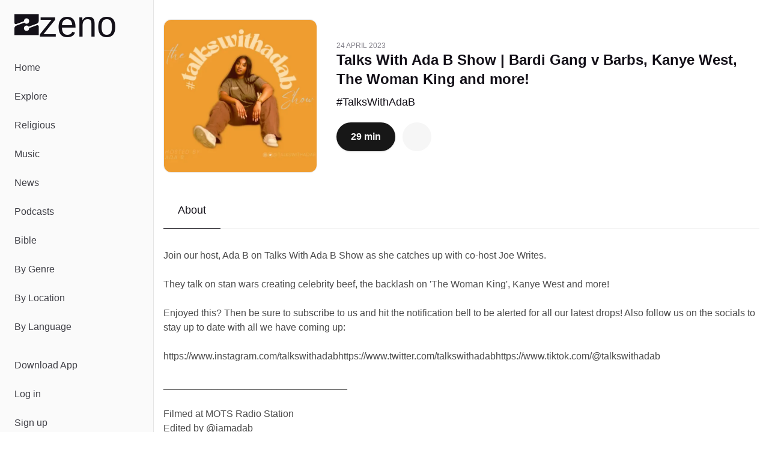

--- FILE ---
content_type: text/html;charset=utf-8
request_url: https://zeno.fm/podcast/talkswithadab/episodes/talks-with-ada-b-show-bardi-gang-v-barbs-kanye-west-the-woman-king-and-more/
body_size: 28945
content:
<!DOCTYPE html><html  lang="en-US"><head><meta charset="utf-8">
<meta name="viewport" content="width=device-width, initial-scale=1">
<title>Talks With Ada B Show | Bardi Gang v Barbs, Kanye West, The Woman King and more! - Listen Now on #TalksWithAdaB | Zeno.FM</title>
<script type="text/javascript">
            window.dataLayer = window.dataLayer || [];
            function gtag(){dataLayer.push(arguments);}
            
            gtag('consent', 'default', {
              ad_user_data: 'denied',
              ad_personalization: 'denied',
              ad_storage: 'denied',             
              analytics_storage: 'denied',
              functionality_storage: 'denied',
              personalization_storage: 'denied',
              security_storage: 'denied'
            });      
            
            window.googletag = window.googletag || { cmd: [] }
            
            window.googletag.cmd.push(function () {
              window.googletag.pubads().set('page_url', 'https://zeno.fm')
            })       
          </script>
<style>@font-face{font-family:General Sans;src:local("General Sans Medium"),url(/_fonts/Si_X01v3NXDxUfxS-k_PVPPlaItoiBJLsoO8r-GKJWo-E65n27qfR_qzWymivj0ZN22QK7aNmAcRrBJcecna6Mk.woff2) format(woff2),url(/_fonts/Si_X01v3NXDxUfxS-k_PVPPlaItoiBJLsoO8r-GKJWo-ViSCCOpZCXqWR2zH4VRXqvd4wlh9_iUjyzGhZCx7C0M.woff) format(woff),url(/_fonts/Si_X01v3NXDxUfxS-k_PVPPlaItoiBJLsoO8r-GKJWo-3A5xOZxfPopNqz2qOBK2efz1VOCut5WsJhBfl96Kl74.ttf) format(truetype);font-display:swap;font-weight:500;font-style:normal}@font-face{font-family:General Sans;src:local("General Sans SemiBold"),url(/_fonts/m-Xo8FTlWdXI99mXF5LeL-rL47mQp3tna8ADRSbPAig-5BN9CGgiFQISJ5Wr7ilPaYVZGapSMDyOXuHM_jqf5Ug.woff2) format(woff2),url(/_fonts/m-Xo8FTlWdXI99mXF5LeL-rL47mQp3tna8ADRSbPAig-R13ZEkq0aLxGUft1bLP6Sr8h62DraQDshkIexU_NAyo.woff) format(woff),url(/_fonts/m-Xo8FTlWdXI99mXF5LeL-rL47mQp3tna8ADRSbPAig-1mPaeDRX5kklFnHAhIy4uXeVgzKQxpAxwpWKN8CVDhg.ttf) format(truetype);font-display:swap;font-weight:600;font-style:normal}@font-face{font-family:General Sans;src:local("General Sans Bold"),url(/_fonts/jbeGztx5eLUYZY0Y9wAzyC9iuI6R_HwBgxMV8N4Wk7A-H4xUFL3JA03kCGjTZkFkqywApWaujkqe80RE6tCQg10.woff2) format(woff2),url(/_fonts/jbeGztx5eLUYZY0Y9wAzyC9iuI6R_HwBgxMV8N4Wk7A-_KtHOpHMApbnwXR9JkwNWgmg99-N1Naffo4pTRJb3Rw.woff) format(woff),url(/_fonts/jbeGztx5eLUYZY0Y9wAzyC9iuI6R_HwBgxMV8N4Wk7A-EcPYe4EAi70Mk8F8Qsj4MwkR1pqQ7jRgusA70EcnKfs.ttf) format(truetype);font-display:swap;font-weight:700;font-style:normal}@font-face{font-family:"General Sans Fallback: Arial";src:local("Arial");size-adjust:103.6337%;ascent-override:97.4586%;descent-override:23.1585%;line-gap-override:9.6494%}@font-face{font-family:"General Sans Fallback: Arial";src:local("Arial");size-adjust:106.9985%;ascent-override:94.3939%;descent-override:22.4302%;line-gap-override:9.3459%}@font-face{font-family:"General Sans Fallback: Arial";src:local("Arial");size-adjust:109.6903%;ascent-override:92.0775%;descent-override:21.8798%;line-gap-override:9.1166%}@font-face{font-family:Monigue;src:local("Monigue Regular"),local("Monigue"),url(/fonts/Monigue.woff2) format(woff2);font-display:swap;font-weight:400;font-style:normal}*,:after,:before{--tw-border-spacing-x:0;--tw-border-spacing-y:0;--tw-translate-x:0;--tw-translate-y:0;--tw-rotate:0;--tw-skew-x:0;--tw-skew-y:0;--tw-scale-x:1;--tw-scale-y:1;--tw-pan-x: ;--tw-pan-y: ;--tw-pinch-zoom: ;--tw-scroll-snap-strictness:proximity;--tw-gradient-from-position: ;--tw-gradient-via-position: ;--tw-gradient-to-position: ;--tw-ordinal: ;--tw-slashed-zero: ;--tw-numeric-figure: ;--tw-numeric-spacing: ;--tw-numeric-fraction: ;--tw-ring-inset: ;--tw-ring-offset-width:0px;--tw-ring-offset-color:#fff;--tw-ring-color:rgba(59,130,246,.5);--tw-ring-offset-shadow:0 0 #0000;--tw-ring-shadow:0 0 #0000;--tw-shadow:0 0 #0000;--tw-shadow-colored:0 0 #0000;--tw-blur: ;--tw-brightness: ;--tw-contrast: ;--tw-grayscale: ;--tw-hue-rotate: ;--tw-invert: ;--tw-saturate: ;--tw-sepia: ;--tw-drop-shadow: ;--tw-backdrop-blur: ;--tw-backdrop-brightness: ;--tw-backdrop-contrast: ;--tw-backdrop-grayscale: ;--tw-backdrop-hue-rotate: ;--tw-backdrop-invert: ;--tw-backdrop-opacity: ;--tw-backdrop-saturate: ;--tw-backdrop-sepia: ;--tw-contain-size: ;--tw-contain-layout: ;--tw-contain-paint: ;--tw-contain-style: }::backdrop{--tw-border-spacing-x:0;--tw-border-spacing-y:0;--tw-translate-x:0;--tw-translate-y:0;--tw-rotate:0;--tw-skew-x:0;--tw-skew-y:0;--tw-scale-x:1;--tw-scale-y:1;--tw-pan-x: ;--tw-pan-y: ;--tw-pinch-zoom: ;--tw-scroll-snap-strictness:proximity;--tw-gradient-from-position: ;--tw-gradient-via-position: ;--tw-gradient-to-position: ;--tw-ordinal: ;--tw-slashed-zero: ;--tw-numeric-figure: ;--tw-numeric-spacing: ;--tw-numeric-fraction: ;--tw-ring-inset: ;--tw-ring-offset-width:0px;--tw-ring-offset-color:#fff;--tw-ring-color:rgba(59,130,246,.5);--tw-ring-offset-shadow:0 0 #0000;--tw-ring-shadow:0 0 #0000;--tw-shadow:0 0 #0000;--tw-shadow-colored:0 0 #0000;--tw-blur: ;--tw-brightness: ;--tw-contrast: ;--tw-grayscale: ;--tw-hue-rotate: ;--tw-invert: ;--tw-saturate: ;--tw-sepia: ;--tw-drop-shadow: ;--tw-backdrop-blur: ;--tw-backdrop-brightness: ;--tw-backdrop-contrast: ;--tw-backdrop-grayscale: ;--tw-backdrop-hue-rotate: ;--tw-backdrop-invert: ;--tw-backdrop-opacity: ;--tw-backdrop-saturate: ;--tw-backdrop-sepia: ;--tw-contain-size: ;--tw-contain-layout: ;--tw-contain-paint: ;--tw-contain-style: }*,:after,:before{border:0 solid #e5e7eb;box-sizing:border-box}:after,:before{--tw-content:""}:host,html{line-height:1.5;-webkit-text-size-adjust:100%;font-family:General Sans,"General Sans Fallback: Arial",sans-serif;font-feature-settings:normal;font-variation-settings:normal;-moz-tab-size:4;-o-tab-size:4;tab-size:4;-webkit-tap-highlight-color:transparent}body{line-height:inherit;margin:0}hr{border-top-width:1px;color:inherit;height:0}abbr:where([title]){-webkit-text-decoration:underline dotted;text-decoration:underline dotted}h1,h2,h3,h4,h5,h6{font-size:inherit;font-weight:inherit}a{color:inherit;text-decoration:inherit}b,strong{font-weight:bolder}code,kbd,pre,samp{font-family:ui-monospace,SFMono-Regular,Menlo,Monaco,Consolas,Liberation Mono,Courier New,monospace;font-feature-settings:normal;font-size:1em;font-variation-settings:normal}small{font-size:80%}sub,sup{font-size:75%;line-height:0;position:relative;vertical-align:baseline}sub{bottom:-.25em}sup{top:-.5em}table{border-collapse:collapse;border-color:inherit;text-indent:0}button,input,optgroup,select,textarea{color:inherit;font-family:inherit;font-feature-settings:inherit;font-size:100%;font-variation-settings:inherit;font-weight:inherit;letter-spacing:inherit;line-height:inherit;margin:0;padding:0}button,select{text-transform:none}button,input:where([type=button]),input:where([type=reset]),input:where([type=submit]){-webkit-appearance:button;background-color:transparent;background-image:none}:-moz-focusring{outline:auto}:-moz-ui-invalid{box-shadow:none}progress{vertical-align:baseline}::-webkit-inner-spin-button,::-webkit-outer-spin-button{height:auto}[type=search]{-webkit-appearance:textfield;outline-offset:-2px}::-webkit-search-decoration{-webkit-appearance:none}::-webkit-file-upload-button{-webkit-appearance:button;font:inherit}summary{display:list-item}blockquote,dd,dl,figure,h1,h2,h3,h4,h5,h6,hr,p,pre{margin:0}fieldset{margin:0}fieldset,legend{padding:0}menu,ol,ul{list-style:none;margin:0;padding:0}dialog{padding:0}textarea{resize:vertical}input::-moz-placeholder,textarea::-moz-placeholder{color:#9ca3af;opacity:1}input::placeholder,textarea::placeholder{color:#9ca3af;opacity:1}[role=button],button{cursor:pointer}:disabled{cursor:default}audio,canvas,embed,iframe,img,object,svg,video{display:block;vertical-align:middle}img,video{height:auto;max-width:100%}[hidden]:where(:not([hidden=until-found])){display:none}:root{--background:0 0% 100%;--foreground:0 0% 3.9%;--muted:0 0% 96.1%;--muted-foreground:0 0% 45.1%;--popover:0 0% 100%;--popover-foreground:0 0% 3.9%;--card:0 0% 100%;--card-foreground:0 0% 3.9%;--border:0 0% 89.8%;--input:0 0% 89.8%;--primary:0 0% 9%;--primary-foreground:0 0% 98%;--secondary:0 0% 96.1%;--secondary-foreground:0 0% 9%;--accent:0 0% 96.1%;--accent-foreground:0 0% 9%;--destructive:0 84.2% 60.2%;--destructive-foreground:0 0% 98%;--ring:0 0% 3.9%;--radius:.5rem;--chart-1:12 76% 61%;--chart-2:173 58% 39%;--chart-3:197 37% 24%;--chart-4:43 74% 66%;--chart-5:27 87% 67%;--sidebar-background:0 0% 98%;--sidebar-foreground:240 5.3% 26.1%;--sidebar-primary:240 5.9% 10%;--sidebar-primary-foreground:0 0% 98%;--sidebar-accent:240 4.8% 95.9%;--sidebar-accent-foreground:240 5.9% 10%;--sidebar-border:220 13% 91%;--sidebar-ring:217.2 91.2% 59.8%}.dark{--background:0 0% 3.9%;--foreground:0 0% 98%;--muted:0 0% 14.9%;--muted-foreground:0 0% 63.9%;--popover:0 0% 3.9%;--popover-foreground:0 0% 98%;--card:0 0% 3.9%;--card-foreground:0 0% 98%;--border:0 0% 14.9%;--input:0 0% 14.9%;--primary:0 0% 98%;--primary-foreground:0 0% 9%;--secondary:0 0% 14.9%;--secondary-foreground:0 0% 98%;--accent:0 0% 14.9%;--accent-foreground:0 0% 98%;--destructive:0 62.8% 30.6%;--destructive-foreground:0 0% 98%;--ring:0 0% 83.1%;--chart-1:220 70% 50%;--chart-2:160 60% 45%;--chart-3:30 80% 55%;--chart-4:280 65% 60%;--chart-5:340 75% 55%;--sidebar-background:240 5.9% 10%;--sidebar-foreground:240 4.8% 95.9%;--sidebar-primary:224.3 76.3% 48%;--sidebar-primary-foreground:0 0% 100%;--sidebar-accent:240 3.7% 15.9%;--sidebar-accent-foreground:240 4.8% 95.9%;--sidebar-border:240 3.7% 15.9%;--sidebar-ring:217.2 91.2% 59.8%}*{border-color:hsl(var(--border))}body{background-color:hsl(var(--background));color:hsl(var(--foreground));font-family:General Sans,"General Sans Fallback: Arial",sans-serif;--tw-text-opacity:1;color:rgb(19 16 24/var(--tw-text-opacity,1))}h1{line-height:.8}h1>a>*{--tw-text-opacity:1;color:rgb(128 40 248/var(--tw-text-opacity,1))}.main-nav .router-link-active,.main-nav .router-link-exact-active{--tw-bg-opacity:1;background-color:rgb(255 255 255/var(--tw-bg-opacity,1))}.sr-only{height:1px;margin:-1px;overflow:hidden;padding:0;position:absolute;width:1px;clip:rect(0,0,0,0);border-width:0;white-space:nowrap}.pointer-events-none{pointer-events:none}.pointer-events-auto{pointer-events:auto}.static{position:static}.fixed{position:fixed}.absolute{position:absolute}.relative{position:relative}.sticky{position:sticky}.inset-0{inset:0}.inset-x-0{left:0;right:0}.inset-y-0{bottom:0;top:0}.-bottom-\[12\%\]{bottom:-12%}.-bottom-\[15\%\]{bottom:-15%}.-bottom-\[40\%\]{bottom:-40%}.bottom-0{bottom:0}.bottom-2{bottom:.5rem}.bottom-auto{bottom:auto}.end-0{inset-inline-end:0}.left-0{left:0}.left-1\/2{left:50%}.left-2{left:.5rem}.left-3{left:.75rem}.left-4{left:1rem}.right-0{right:0}.right-0\.5{right:.125rem}.right-1{right:.25rem}.right-2{right:.5rem}.right-3{right:.75rem}.right-4{right:1rem}.right-40{right:10rem}.right-52{right:13rem}.start-0{inset-inline-start:0}.top-0{top:0}.top-0\.5{top:.125rem}.top-1\.5{top:.375rem}.top-1\/2{top:50%}.top-2{top:.5rem}.top-3\.5{top:.875rem}.top-4{top:1rem}.top-72{top:18rem}.top-8{top:2rem}.top-auto{top:auto}.z-0{z-index:0}.z-10{z-index:10}.z-20{z-index:20}.z-30{z-index:30}.z-50{z-index:50}.z-\[100\]{z-index:100}.col-span-full{grid-column:1/-1}.-m-2{margin:-.5rem}.m-0{margin:0}.-mx-1{margin-left:-.25rem;margin-right:-.25rem}.mx-1{margin-left:.25rem;margin-right:.25rem}.mx-2{margin-left:.5rem;margin-right:.5rem}.mx-3\.5{margin-left:.875rem;margin-right:.875rem}.mx-auto{margin-left:auto;margin-right:auto}.my-1{margin-bottom:.25rem;margin-top:.25rem}.my-8{margin-bottom:2rem;margin-top:2rem}.-ml-10{margin-left:-2.5rem}.-ml-12{margin-left:-3rem}.-mt-20{margin-top:-5rem}.mb-12{margin-bottom:3rem}.mb-16{margin-bottom:4rem}.mb-2{margin-bottom:.5rem}.mb-3{margin-bottom:.75rem}.mb-4{margin-bottom:1rem}.mb-5{margin-bottom:1.25rem}.ml-2{margin-left:.5rem}.ml-auto{margin-left:auto}.mr-1{margin-right:.25rem}.mr-1\.5{margin-right:.375rem}.mr-2{margin-right:.5rem}.mt-4{margin-top:1rem}.mt-5{margin-top:1.25rem}.mt-8{margin-top:2rem}.mt-auto{margin-top:auto}.line-clamp-2{-webkit-line-clamp:2}.line-clamp-2,.line-clamp-3{display:-webkit-box;overflow:hidden;-webkit-box-orient:vertical}.line-clamp-3{-webkit-line-clamp:3}.block{display:block}.inline-block{display:inline-block}.inline{display:inline}.flex{display:flex}.inline-flex{display:inline-flex}.grid{display:grid}.hidden{display:none}.aspect-\[1\.75\/1\]{aspect-ratio:1.75/1}.aspect-\[2\/1\]{aspect-ratio:2/1}.aspect-\[3\/1\]{aspect-ratio:3/1}.aspect-square{aspect-ratio:1/1}.size-10{height:2.5rem;width:2.5rem}.size-11{height:2.75rem;width:2.75rem}.size-12{height:3rem;width:3rem}.size-16{height:4rem;width:4rem}.size-4{height:1rem;width:1rem}.size-64{height:16rem;width:16rem}.size-8{height:2rem;width:2rem}.size-9{height:2.25rem;width:2.25rem}.h-1{height:.25rem}.h-10{height:2.5rem}.h-11{height:2.75rem}.h-12{height:3rem}.h-14{height:3.5rem}.h-16{height:4rem}.h-2{height:.5rem}.h-2\.5{height:.625rem}.h-20{height:5rem}.h-24{height:6rem}.h-3{height:.75rem}.h-3\.5{height:.875rem}.h-4{height:1rem}.h-40{height:10rem}.h-5{height:1.25rem}.h-52{height:13rem}.h-6{height:1.5rem}.h-7{height:1.75rem}.h-8{height:2rem}.h-9{height:2.25rem}.h-\[--reka-select-trigger-height\]{height:var(--reka-select-trigger-height)}.h-\[120px\]{height:120px}.h-\[152px\]{height:152px}.h-\[32rem\]{height:32rem}.h-\[56rem\]{height:56rem}.h-full{height:100%}.h-px{height:1px}.h-svh{height:100svh}.max-h-96{max-height:24rem}.max-h-\[100px\]{max-height:100px}.max-h-\[600px\]{max-height:600px}.max-h-screen{max-height:100vh}.min-h-0{min-height:0}.min-h-20{min-height:5rem}.min-h-28{min-height:7rem}.min-h-44{min-height:11rem}.min-h-56{min-height:14rem}.min-h-\[450px\]{min-height:450px}.min-h-screen{min-height:100vh}.min-h-svh{min-height:100svh}.w-1\/2{width:50%}.w-11{width:2.75rem}.w-12{width:3rem}.w-14{width:3.5rem}.w-16{width:4rem}.w-2\.5{width:.625rem}.w-20{width:5rem}.w-24{width:6rem}.w-3\.5{width:.875rem}.w-3\/4{width:75%}.w-32{width:8rem}.w-4{width:1rem}.w-40{width:10rem}.w-5{width:1.25rem}.w-52{width:13rem}.w-64{width:16rem}.w-7\/12{width:58.333333%}.w-72{width:18rem}.w-8{width:2rem}.w-80{width:20rem}.w-9{width:2.25rem}.w-9\/12{width:75%}.w-\[--sidebar-width\]{width:var(--sidebar-width)}.w-\[110\%\]{width:110%}.w-\[120px\]{width:120px}.w-\[152px\]{width:152px}.w-\[32rem\]{width:32rem}.w-\[500px\]{width:500px}.w-\[700px\]{width:700px}.w-auto{width:auto}.w-full{width:100%}.w-px{width:1px}.min-w-0{min-width:0}.min-w-12{min-width:3rem}.min-w-24{min-width:6rem}.min-w-32{min-width:8rem}.min-w-5{min-width:1.25rem}.min-w-80{min-width:20rem}.min-w-\[--reka-select-trigger-width\]{min-width:var(--reka-select-trigger-width)}.min-w-\[450px\]{min-width:450px}.min-w-\[900px\]{min-width:900px}.max-w-2xl{max-width:42rem}.max-w-3xl{max-width:48rem}.max-w-40{max-width:10rem}.max-w-48{max-width:12rem}.max-w-4xl{max-width:56rem}.max-w-5xl{max-width:64rem}.max-w-6xl{max-width:72rem}.max-w-96{max-width:24rem}.max-w-\[--skeleton-width\]{max-width:var(--skeleton-width)}.max-w-\[1920px\]{max-width:1920px}.max-w-\[553px\]{max-width:553px}.max-w-\[787px\]{max-width:787px}.max-w-lg{max-width:32rem}.max-w-md{max-width:28rem}.max-w-screen-2xl{max-width:1536px}.max-w-screen-lg{max-width:1024px}.max-w-xl{max-width:36rem}.flex-1{flex:1 1 0%}.flex-none{flex:none}.shrink{flex-shrink:1}.shrink-0{flex-shrink:0}.flex-grow,.grow{flex-grow:1}.grow-0{flex-grow:0}.-translate-x-1\/2{--tw-translate-x:-50%}.-translate-x-1\/2,.-translate-x-px{transform:translate(var(--tw-translate-x),var(--tw-translate-y)) rotate(var(--tw-rotate)) skew(var(--tw-skew-x)) skewY(var(--tw-skew-y)) scaleX(var(--tw-scale-x)) scaleY(var(--tw-scale-y))}.-translate-x-px{--tw-translate-x:-1px}.-translate-y-1\/2{--tw-translate-y:-50%}.-translate-y-1\/2,.translate-x-1\/2{transform:translate(var(--tw-translate-x),var(--tw-translate-y)) rotate(var(--tw-rotate)) skew(var(--tw-skew-x)) skewY(var(--tw-skew-y)) scaleX(var(--tw-scale-x)) scaleY(var(--tw-scale-y))}.translate-x-1\/2{--tw-translate-x:50%}.translate-x-px{--tw-translate-x:1px}.translate-x-px,.translate-y-2\/3{transform:translate(var(--tw-translate-x),var(--tw-translate-y)) rotate(var(--tw-rotate)) skew(var(--tw-skew-x)) skewY(var(--tw-skew-y)) scaleX(var(--tw-scale-x)) scaleY(var(--tw-scale-y))}.translate-y-2\/3{--tw-translate-y:66.666667%}.transform{transform:translate(var(--tw-translate-x),var(--tw-translate-y)) rotate(var(--tw-rotate)) skew(var(--tw-skew-x)) skewY(var(--tw-skew-y)) scaleX(var(--tw-scale-x)) scaleY(var(--tw-scale-y))}@keyframes pulse{50%{opacity:.5}}.animate-pulse{animation:pulse 2s cubic-bezier(.4,0,.6,1) infinite}@keyframes spin{to{transform:rotate(1turn)}}.animate-spin{animation:spin 1s linear infinite}.cursor-default{cursor:default}.cursor-pointer{cursor:pointer}.touch-none{touch-action:none}.select-none{-webkit-user-select:none;-moz-user-select:none;user-select:none}.resize{resize:both}.snap-x{scroll-snap-type:x var(--tw-scroll-snap-strictness)}.snap-start{scroll-snap-align:start}.snap-normal{scroll-snap-stop:normal}.list-none{list-style-type:none}.auto-cols-max{grid-auto-columns:max-content}.grid-flow-col{grid-auto-flow:column}.grid-cols-1{grid-template-columns:repeat(1,minmax(0,1fr))}.grid-cols-2{grid-template-columns:repeat(2,minmax(0,1fr))}.grid-cols-3{grid-template-columns:repeat(3,minmax(0,1fr))}.flex-row{flex-direction:row}.flex-col{flex-direction:column}.flex-col-reverse{flex-direction:column-reverse}.flex-wrap{flex-wrap:wrap}.flex-nowrap{flex-wrap:nowrap}.place-items-center{place-items:center}.content-center{align-content:center}.items-end{align-items:flex-end}.items-center{align-items:center}.items-baseline{align-items:baseline}.justify-end{justify-content:flex-end}.justify-center{justify-content:center}.justify-between{justify-content:space-between}.justify-evenly{justify-content:space-evenly}.gap-1{gap:.25rem}.gap-1\.5{gap:.375rem}.gap-12{gap:3rem}.gap-16{gap:4rem}.gap-2{gap:.5rem}.gap-2\.5{gap:.625rem}.gap-24{gap:6rem}.gap-3{gap:.75rem}.gap-4{gap:1rem}.gap-5{gap:1.25rem}.gap-6{gap:1.5rem}.gap-7{gap:1.75rem}.gap-8{gap:2rem}.gap-80{gap:20rem}.gap-y-1\.5{row-gap:.375rem}.gap-y-2{row-gap:.5rem}.space-x-0>:not([hidden])~:not([hidden]){--tw-space-x-reverse:0;margin-left:calc(0px*(1 - var(--tw-space-x-reverse)));margin-right:calc(0px*var(--tw-space-x-reverse))}.space-x-1>:not([hidden])~:not([hidden]){--tw-space-x-reverse:0;margin-left:calc(.25rem*(1 - var(--tw-space-x-reverse)));margin-right:calc(.25rem*var(--tw-space-x-reverse))}.space-x-2>:not([hidden])~:not([hidden]){--tw-space-x-reverse:0;margin-left:calc(.5rem*(1 - var(--tw-space-x-reverse)));margin-right:calc(.5rem*var(--tw-space-x-reverse))}.space-x-3>:not([hidden])~:not([hidden]){--tw-space-x-reverse:0;margin-left:calc(.75rem*(1 - var(--tw-space-x-reverse)));margin-right:calc(.75rem*var(--tw-space-x-reverse))}.space-x-4>:not([hidden])~:not([hidden]){--tw-space-x-reverse:0;margin-left:calc(1rem*(1 - var(--tw-space-x-reverse)));margin-right:calc(1rem*var(--tw-space-x-reverse))}.space-x-5>:not([hidden])~:not([hidden]){--tw-space-x-reverse:0;margin-left:calc(1.25rem*(1 - var(--tw-space-x-reverse)));margin-right:calc(1.25rem*var(--tw-space-x-reverse))}.space-x-8>:not([hidden])~:not([hidden]){--tw-space-x-reverse:0;margin-left:calc(2rem*(1 - var(--tw-space-x-reverse)));margin-right:calc(2rem*var(--tw-space-x-reverse))}.space-y-10>:not([hidden])~:not([hidden]){--tw-space-y-reverse:0;margin-bottom:calc(2.5rem*var(--tw-space-y-reverse));margin-top:calc(2.5rem*(1 - var(--tw-space-y-reverse)))}.space-y-12>:not([hidden])~:not([hidden]){--tw-space-y-reverse:0;margin-bottom:calc(3rem*var(--tw-space-y-reverse));margin-top:calc(3rem*(1 - var(--tw-space-y-reverse)))}.space-y-16>:not([hidden])~:not([hidden]){--tw-space-y-reverse:0;margin-bottom:calc(4rem*var(--tw-space-y-reverse));margin-top:calc(4rem*(1 - var(--tw-space-y-reverse)))}.space-y-2>:not([hidden])~:not([hidden]){--tw-space-y-reverse:0;margin-bottom:calc(.5rem*var(--tw-space-y-reverse));margin-top:calc(.5rem*(1 - var(--tw-space-y-reverse)))}.space-y-2\.5>:not([hidden])~:not([hidden]){--tw-space-y-reverse:0;margin-bottom:calc(.625rem*var(--tw-space-y-reverse));margin-top:calc(.625rem*(1 - var(--tw-space-y-reverse)))}.space-y-24>:not([hidden])~:not([hidden]){--tw-space-y-reverse:0;margin-bottom:calc(6rem*var(--tw-space-y-reverse));margin-top:calc(6rem*(1 - var(--tw-space-y-reverse)))}.space-y-3>:not([hidden])~:not([hidden]){--tw-space-y-reverse:0;margin-bottom:calc(.75rem*var(--tw-space-y-reverse));margin-top:calc(.75rem*(1 - var(--tw-space-y-reverse)))}.space-y-3\.5>:not([hidden])~:not([hidden]){--tw-space-y-reverse:0;margin-bottom:calc(.875rem*var(--tw-space-y-reverse));margin-top:calc(.875rem*(1 - var(--tw-space-y-reverse)))}.space-y-4>:not([hidden])~:not([hidden]){--tw-space-y-reverse:0;margin-bottom:calc(1rem*var(--tw-space-y-reverse));margin-top:calc(1rem*(1 - var(--tw-space-y-reverse)))}.space-y-5>:not([hidden])~:not([hidden]){--tw-space-y-reverse:0;margin-bottom:calc(1.25rem*var(--tw-space-y-reverse));margin-top:calc(1.25rem*(1 - var(--tw-space-y-reverse)))}.space-y-6>:not([hidden])~:not([hidden]){--tw-space-y-reverse:0;margin-bottom:calc(1.5rem*var(--tw-space-y-reverse));margin-top:calc(1.5rem*(1 - var(--tw-space-y-reverse)))}.space-y-8>:not([hidden])~:not([hidden]){--tw-space-y-reverse:0;margin-bottom:calc(2rem*var(--tw-space-y-reverse));margin-top:calc(2rem*(1 - var(--tw-space-y-reverse)))}.justify-self-end{justify-self:end}.overflow-auto{overflow:auto}.overflow-hidden{overflow:hidden}.overflow-x-auto{overflow-x:auto}.overflow-y-auto{overflow-y:auto}.overflow-x-hidden{overflow-x:hidden}.overflow-x-scroll{overflow-x:scroll}.overscroll-contain{overscroll-behavior:contain}.scroll-smooth{scroll-behavior:smooth}.truncate{overflow:hidden;text-overflow:ellipsis;white-space:nowrap}.hyphens-auto{-webkit-hyphens:auto;hyphens:auto}.whitespace-nowrap{white-space:nowrap}.text-balance{text-wrap:balance}.break-normal{overflow-wrap:normal;word-break:normal}.break-words{overflow-wrap:break-word}.rounded{border-radius:.25rem}.rounded-2\.5xl{border-radius:20px}.rounded-2xl{border-radius:1rem}.rounded-3xl{border-radius:1.5rem}.rounded-\[20px\]{border-radius:20px}.rounded-full{border-radius:9999px}.rounded-lg{border-radius:var(--radius)}.rounded-md{border-radius:calc(var(--radius) - 2px)}.rounded-sm{border-radius:calc(var(--radius) - 4px)}.rounded-xl{border-radius:calc(var(--radius) + 4px)}.rounded-tl-xl{border-top-left-radius:calc(var(--radius) + 4px)}.rounded-tr-xl{border-top-right-radius:calc(var(--radius) + 4px)}.border{border-width:1px}.border-0{border-width:0}.border-2{border-width:2px}.border-4{border-width:4px}.border-b{border-bottom-width:1px}.border-b-2{border-bottom-width:2px}.border-l{border-left-width:1px}.border-r{border-right-width:1px}.border-t,.border-t-\[1px\]{border-top-width:1px}.border-none{border-style:none}.border-black{--tw-border-opacity:1;border-color:rgb(0 0 0/var(--tw-border-opacity,1))}.border-border{border-color:hsl(var(--border))}.border-destructive{border-color:hsl(var(--destructive))}.border-gray-200{--tw-border-opacity:1;border-color:rgb(229 231 235/var(--tw-border-opacity,1))}.border-input{border-color:hsl(var(--input))}.border-primary{border-color:hsl(var(--primary))}.border-sidebar-border{border-color:hsl(var(--sidebar-border))}.border-white{--tw-border-opacity:1;border-color:rgb(255 255 255/var(--tw-border-opacity,1))}.border-zeno-dark{--tw-border-opacity:1;border-color:rgb(19 16 24/var(--tw-border-opacity,1))}.border-zeno-gray{--tw-border-opacity:1;border-color:rgb(74 74 74/var(--tw-border-opacity,1))}.border-zeno-gray-border{--tw-border-opacity:1;border-color:rgb(221 221 221/var(--tw-border-opacity,1))}.border-zeno-gray-border-light{--tw-border-opacity:1;border-color:rgb(237 237 237/var(--tw-border-opacity,1))}.border-zeno-gray-light{--tw-border-opacity:1;border-color:rgb(246 246 246/var(--tw-border-opacity,1))}.border-zeno-text-gray{--tw-border-opacity:1;border-color:rgb(181 179 189/var(--tw-border-opacity,1))}.border-zeno-yellow{--tw-border-opacity:1;border-color:rgb(255 184 0/var(--tw-border-opacity,1))}.bg-\[\#00D54B\]{--tw-bg-opacity:1;background-color:rgb(0 213 75/var(--tw-bg-opacity,1))}.bg-\[\#0270BA\]{--tw-bg-opacity:1;background-color:rgb(2 112 186/var(--tw-bg-opacity,1))}.bg-\[\#1E1C23\]{--tw-bg-opacity:1;background-color:rgb(30 28 35/var(--tw-bg-opacity,1))}.bg-\[\#9D59FA\]{--tw-bg-opacity:1;background-color:rgb(157 89 250/var(--tw-bg-opacity,1))}.bg-\[\#F26327\]{--tw-bg-opacity:1;background-color:rgb(242 99 39/var(--tw-bg-opacity,1))}.bg-background{background-color:hsl(var(--background))}.bg-black{--tw-bg-opacity:1;background-color:rgb(0 0 0/var(--tw-bg-opacity,1))}.bg-black\/10{background-color:#0000001a}.bg-black\/80{background-color:#000c}.bg-border{background-color:hsl(var(--border))}.bg-destructive{background-color:hsl(var(--destructive))}.bg-gray-100{--tw-bg-opacity:1;background-color:rgb(243 244 246/var(--tw-bg-opacity,1))}.bg-muted{background-color:hsl(var(--muted))}.bg-popover{background-color:hsl(var(--popover))}.bg-primary{background-color:hsl(var(--primary))}.bg-primary\/10{background-color:hsl(var(--primary)/.1)}.bg-secondary{background-color:hsl(var(--secondary))}.bg-sidebar{background-color:hsl(var(--sidebar-background))}.bg-sidebar-border{background-color:hsl(var(--sidebar-border))}.bg-transparent{background-color:transparent}.bg-white{--tw-bg-opacity:1;background-color:rgb(255 255 255/var(--tw-bg-opacity,1))}.bg-white\/80{background-color:#fffc}.bg-zeno-blue-dark{--tw-bg-opacity:1;background-color:rgb(20 27 179/var(--tw-bg-opacity,1))}.bg-zeno-blue-light{--tw-bg-opacity:1;background-color:rgb(202 203 248/var(--tw-bg-opacity,1))}.bg-zeno-dark{--tw-bg-opacity:1;background-color:rgb(19 16 24/var(--tw-bg-opacity,1))}.bg-zeno-dark\/90{background-color:#131018e6}.bg-zeno-gray-light{--tw-bg-opacity:1;background-color:rgb(246 246 246/var(--tw-bg-opacity,1))}.bg-zeno-purple{--tw-bg-opacity:1;background-color:rgb(128 40 248/var(--tw-bg-opacity,1))}.bg-zeno-purple-light{--tw-bg-opacity:1;background-color:hsl(254.6 54% 73%/var(--tw-bg-opacity,1))}.bg-zeno-slider{--tw-bg-opacity:1;background-color:rgb(41 40 46/var(--tw-bg-opacity,1))}.bg-zeno-slider-light{background-color:#29282e33}.bg-zeno-text{--tw-bg-opacity:1;background-color:rgb(19 16 24/var(--tw-bg-opacity,1))}.bg-zeno-text-gray{--tw-bg-opacity:1;background-color:rgb(181 179 189/var(--tw-bg-opacity,1))}.bg-zeno-yellow{--tw-bg-opacity:1;background-color:rgb(255 184 0/var(--tw-bg-opacity,1))}.bg-opacity-10{--tw-bg-opacity:.1}.bg-gradient-to-b{background-image:linear-gradient(to bottom,var(--tw-gradient-stops))}.from-\[\#fec009\]{--tw-gradient-from:#fec009 var(--tw-gradient-from-position);--tw-gradient-to:rgba(254,192,9,0) var(--tw-gradient-to-position);--tw-gradient-stops:var(--tw-gradient-from),var(--tw-gradient-to)}.to-\[\#ed8c08\]{--tw-gradient-to:#ed8c08 var(--tw-gradient-to-position)}.fill-current{fill:currentColor}.fill-white{fill:#fff}.fill-zeno-text{fill:#131018}.object-contain{-o-object-fit:contain;object-fit:contain}.object-cover{-o-object-fit:cover;object-fit:cover}.object-center{-o-object-position:center;object-position:center}.object-top{-o-object-position:top;object-position:top}.p-0{padding:0}.p-0\.5{padding:.125rem}.p-1{padding:.25rem}.p-1\.5{padding:.375rem}.p-12{padding:3rem}.p-16{padding:4rem}.p-2{padding:.5rem}.p-2\.5{padding:.625rem}.p-3{padding:.75rem}.p-4{padding:1rem}.p-5{padding:1.25rem}.p-6{padding:1.5rem}.p-8{padding:2rem}.\!px-3{padding-left:.75rem!important;padding-right:.75rem!important}.\!px-4{padding-left:1rem!important;padding-right:1rem!important}.\!py-1{padding-bottom:.25rem!important;padding-top:.25rem!important}.\!py-3{padding-bottom:.75rem!important;padding-top:.75rem!important}.\!py-8{padding-bottom:2rem!important;padding-top:2rem!important}.px-0{padding-left:0;padding-right:0}.px-1{padding-left:.25rem;padding-right:.25rem}.px-2{padding-left:.5rem;padding-right:.5rem}.px-2\.5{padding-left:.625rem;padding-right:.625rem}.px-3{padding-left:.75rem;padding-right:.75rem}.px-4{padding-left:1rem;padding-right:1rem}.px-5{padding-left:1.25rem;padding-right:1.25rem}.px-6{padding-left:1.5rem;padding-right:1.5rem}.px-8{padding-left:2rem;padding-right:2rem}.py-0\.5{padding-bottom:.125rem;padding-top:.125rem}.py-1{padding-bottom:.25rem;padding-top:.25rem}.py-1\.5{padding-bottom:.375rem;padding-top:.375rem}.py-10{padding-bottom:2.5rem;padding-top:2.5rem}.py-16{padding-bottom:4rem;padding-top:4rem}.py-2{padding-bottom:.5rem;padding-top:.5rem}.py-24{padding-bottom:6rem;padding-top:6rem}.py-3{padding-bottom:.75rem;padding-top:.75rem}.py-3\.5{padding-bottom:.875rem;padding-top:.875rem}.py-4{padding-bottom:1rem;padding-top:1rem}.py-8{padding-bottom:2rem;padding-top:2rem}.\!pb-\[48rem\]{padding-bottom:48rem!important}.\!pt-0{padding-top:0!important}.\!pt-16{padding-top:4rem!important}.pb-2{padding-bottom:.5rem}.pb-3{padding-bottom:.75rem}.pb-4{padding-bottom:1rem}.pb-px{padding-bottom:1px}.pe-2{padding-inline-end:.5rem}.pe-6{padding-inline-end:1.5rem}.pl-0{padding-left:0}.pl-2{padding-left:.5rem}.pl-4{padding-left:1rem}.pl-5{padding-left:1.25rem}.pr-2{padding-right:.5rem}.pr-2\.5{padding-right:.625rem}.pr-3{padding-right:.75rem}.pr-4{padding-right:1rem}.pr-5{padding-right:1.25rem}.pr-6{padding-right:1.5rem}.pr-8{padding-right:2rem}.ps-10{padding-inline-start:2.5rem}.ps-12{padding-inline-start:3rem}.ps-2{padding-inline-start:.5rem}.ps-3\.5{padding-inline-start:.875rem}.pt-0{padding-top:0}.pt-1{padding-top:.25rem}.pt-16{padding-top:4rem}.pt-2{padding-top:.5rem}.pt-4{padding-top:1rem}.pt-8{padding-top:2rem}.pt-px{padding-top:1px}.text-left{text-align:left}.text-center{text-align:center}.text-right{text-align:right}.text-start{text-align:start}.align-top{vertical-align:top}.align-sub{vertical-align:sub}.font-monigue{font-family:Monigue,Arial Narrow,sans-serif}.\!text-base{font-size:1rem!important;line-height:1.5rem!important}.text-2xl{font-size:1.5rem;line-height:2rem}.text-3xl{font-size:1.875rem;line-height:2.25rem}.text-5xl{font-size:3rem;line-height:1}.text-6xl{font-size:3.75rem;line-height:1}.text-7xl{font-size:4.5rem;line-height:1}.text-\[80px\]{font-size:80px}.text-base{font-size:1rem;line-height:1.5rem}.text-lg{font-size:1.125rem;line-height:1.75rem}.text-sm{font-size:.875rem;line-height:1.25rem}.text-xl{font-size:1.25rem;line-height:1.75rem}.text-xs{font-size:.75rem;line-height:1rem}.font-bold{font-weight:700}.font-medium{font-weight:500}.font-normal{font-weight:400}.font-semibold{font-weight:600}.uppercase{text-transform:uppercase}.capitalize{text-transform:capitalize}.not-italic{font-style:normal}.tabular-nums{--tw-numeric-spacing:tabular-nums;font-variant-numeric:var(--tw-ordinal) var(--tw-slashed-zero) var(--tw-numeric-figure) var(--tw-numeric-spacing) var(--tw-numeric-fraction)}.leading-none{line-height:1}.tracking-tight{letter-spacing:-.025em}.text-\[\#7C3AED\]{--tw-text-opacity:1;color:rgb(124 58 237/var(--tw-text-opacity,1))}.text-current{color:currentColor}.text-destructive-foreground{color:hsl(var(--destructive-foreground))}.text-foreground{color:hsl(var(--foreground))}.text-foreground\/50{color:hsl(var(--foreground)/.5)}.text-gray-400{--tw-text-opacity:1;color:rgb(156 163 175/var(--tw-text-opacity,1))}.text-gray-500{--tw-text-opacity:1;color:rgb(107 114 128/var(--tw-text-opacity,1))}.text-muted-foreground{color:hsl(var(--muted-foreground))}.text-popover-foreground{color:hsl(var(--popover-foreground))}.text-primary{color:hsl(var(--primary))}.text-primary-foreground{color:hsl(var(--primary-foreground))}.text-red-600{--tw-text-opacity:1;color:rgb(220 38 38/var(--tw-text-opacity,1))}.text-secondary-foreground{color:hsl(var(--secondary-foreground))}.text-sidebar-foreground{color:hsl(var(--sidebar-foreground))}.text-sidebar-foreground\/70{color:hsl(var(--sidebar-foreground)/.7)}.text-white{--tw-text-opacity:1;color:rgb(255 255 255/var(--tw-text-opacity,1))}.text-zeno-blue-light{--tw-text-opacity:1;color:rgb(202 203 248/var(--tw-text-opacity,1))}.text-zeno-dark{--tw-text-opacity:1;color:rgb(19 16 24/var(--tw-text-opacity,1))}.text-zeno-gray{--tw-text-opacity:1;color:rgb(74 74 74/var(--tw-text-opacity,1))}.text-zeno-purple{--tw-text-opacity:1;color:rgb(128 40 248/var(--tw-text-opacity,1))}.text-zeno-text{--tw-text-opacity:1;color:rgb(19 16 24/var(--tw-text-opacity,1))}.text-zeno-text-gray{--tw-text-opacity:1;color:rgb(181 179 189/var(--tw-text-opacity,1))}.text-zeno-text-light{--tw-text-opacity:1;color:rgb(131 129 138/var(--tw-text-opacity,1))}.underline{text-decoration-line:underline}.underline-offset-4{text-underline-offset:4px}.opacity-0{opacity:0}.opacity-30{opacity:.3}.opacity-50{opacity:.5}.opacity-70{opacity:.7}.opacity-90{opacity:.9}.shadow{--tw-shadow:0 1px 3px 0 rgba(0,0,0,.1),0 1px 2px -1px rgba(0,0,0,.1);--tw-shadow-colored:0 1px 3px 0 var(--tw-shadow-color),0 1px 2px -1px var(--tw-shadow-color)}.shadow,.shadow-\[0_0_0_1px_hsl\(var\(--sidebar-border\)\)\]{box-shadow:var(--tw-ring-offset-shadow,0 0 #0000),var(--tw-ring-shadow,0 0 #0000),var(--tw-shadow)}.shadow-\[0_0_0_1px_hsl\(var\(--sidebar-border\)\)\]{--tw-shadow:0 0 0 1px hsl(var(--sidebar-border));--tw-shadow-colored:0 0 0 1px var(--tw-shadow-color)}.shadow-lg{--tw-shadow:0 10px 15px -3px rgba(0,0,0,.1),0 4px 6px -4px rgba(0,0,0,.1);--tw-shadow-colored:0 10px 15px -3px var(--tw-shadow-color),0 4px 6px -4px var(--tw-shadow-color)}.shadow-lg,.shadow-md{box-shadow:var(--tw-ring-offset-shadow,0 0 #0000),var(--tw-ring-shadow,0 0 #0000),var(--tw-shadow)}.shadow-md{--tw-shadow:0 4px 6px -1px rgba(0,0,0,.1),0 2px 4px -2px rgba(0,0,0,.1);--tw-shadow-colored:0 4px 6px -1px var(--tw-shadow-color),0 2px 4px -2px var(--tw-shadow-color)}.shadow-none{--tw-shadow:0 0 #0000;--tw-shadow-colored:0 0 #0000}.shadow-none,.shadow-sm{box-shadow:var(--tw-ring-offset-shadow,0 0 #0000),var(--tw-ring-shadow,0 0 #0000),var(--tw-shadow)}.shadow-sm{--tw-shadow:0 1px 2px 0 rgba(0,0,0,.05);--tw-shadow-colored:0 1px 2px 0 var(--tw-shadow-color)}.outline-none{outline:2px solid transparent;outline-offset:2px}.outline{outline-style:solid}.ring-0{--tw-ring-offset-shadow:var(--tw-ring-inset) 0 0 0 var(--tw-ring-offset-width) var(--tw-ring-offset-color);--tw-ring-shadow:var(--tw-ring-inset) 0 0 0 calc(var(--tw-ring-offset-width)) var(--tw-ring-color);box-shadow:var(--tw-ring-offset-shadow),var(--tw-ring-shadow),var(--tw-shadow,0 0 #0000)}.ring-sidebar-ring{--tw-ring-color:hsl(var(--sidebar-ring))}.ring-offset-0{--tw-ring-offset-width:0px}.ring-offset-background{--tw-ring-offset-color:hsl(var(--background))}.blur{--tw-blur:blur(8px)}.blur,.drop-shadow-\[0_0_50px_rgba\(0\,0\,0\,0\.25\)\]{filter:var(--tw-blur) var(--tw-brightness) var(--tw-contrast) var(--tw-grayscale) var(--tw-hue-rotate) var(--tw-invert) var(--tw-saturate) var(--tw-sepia) var(--tw-drop-shadow)}.drop-shadow-\[0_0_50px_rgba\(0\,0\,0\,0\.25\)\]{--tw-drop-shadow:drop-shadow(0 0 50px rgba(0,0,0,.25))}.drop-shadow-\[0_6px_10px_rgba\(0\,0\,0\,0\.04\)\]{--tw-drop-shadow:drop-shadow(0 6px 10px rgba(0,0,0,.04))}.drop-shadow-\[0_6px_10px_rgba\(0\,0\,0\,0\.04\)\],.filter{filter:var(--tw-blur) var(--tw-brightness) var(--tw-contrast) var(--tw-grayscale) var(--tw-hue-rotate) var(--tw-invert) var(--tw-saturate) var(--tw-sepia) var(--tw-drop-shadow)}.transition{transition-duration:.15s;transition-property:color,background-color,border-color,text-decoration-color,fill,stroke,opacity,box-shadow,transform,filter,backdrop-filter;transition-timing-function:cubic-bezier(.4,0,.2,1)}.transition-\[left\,right\,width\]{transition-duration:.15s;transition-property:left,right,width;transition-timing-function:cubic-bezier(.4,0,.2,1)}.transition-\[margin\,opa\]{transition-duration:.15s;transition-property:margin,opa;transition-timing-function:cubic-bezier(.4,0,.2,1)}.transition-\[width\,height\,padding\]{transition-duration:.15s;transition-property:width,height,padding;transition-timing-function:cubic-bezier(.4,0,.2,1)}.transition-\[width\]{transition-duration:.15s;transition-property:width;transition-timing-function:cubic-bezier(.4,0,.2,1)}.transition-all{transition-duration:.15s;transition-property:all;transition-timing-function:cubic-bezier(.4,0,.2,1)}.transition-colors{transition-duration:.15s;transition-property:color,background-color,border-color,text-decoration-color,fill,stroke;transition-timing-function:cubic-bezier(.4,0,.2,1)}.transition-opacity{transition-duration:.15s;transition-property:opacity;transition-timing-function:cubic-bezier(.4,0,.2,1)}.transition-transform{transition-property:transform;transition-timing-function:cubic-bezier(.4,0,.2,1)}.duration-150,.transition-transform{transition-duration:.15s}.duration-200{transition-duration:.2s}.duration-300{transition-duration:.3s}.ease-in-out{transition-timing-function:cubic-bezier(.4,0,.2,1)}.ease-linear{transition-timing-function:linear}@keyframes enter{0%{opacity:var(--tw-enter-opacity,1);transform:translate3d(var(--tw-enter-translate-x,0),var(--tw-enter-translate-y,0),0) scale3d(var(--tw-enter-scale,1),var(--tw-enter-scale,1),var(--tw-enter-scale,1)) rotate(var(--tw-enter-rotate,0))}}@keyframes exit{to{opacity:var(--tw-exit-opacity,1);transform:translate3d(var(--tw-exit-translate-x,0),var(--tw-exit-translate-y,0),0) scale3d(var(--tw-exit-scale,1),var(--tw-exit-scale,1),var(--tw-exit-scale,1)) rotate(var(--tw-exit-rotate,0))}}.animate-in{animation-duration:.15s;animation-name:enter;--tw-enter-opacity:initial;--tw-enter-scale:initial;--tw-enter-rotate:initial;--tw-enter-translate-x:initial;--tw-enter-translate-y:initial}.fade-in-0{--tw-enter-opacity:0}.zoom-in-95{--tw-enter-scale:.95}.duration-150{animation-duration:.15s}.duration-200{animation-duration:.2s}.duration-300{animation-duration:.3s}.ease-in-out{animation-timing-function:cubic-bezier(.4,0,.2,1)}.ease-linear{animation-timing-function:linear}.tag-link.router-link-active.router-link-exact-active{--tw-bg-opacity:1;background-color:rgb(19 16 24/var(--tw-bg-opacity,1));--tw-text-opacity:1;color:rgb(255 255 255/var(--tw-text-opacity,1))}.file\:border-0::file-selector-button{border-width:0}.file\:bg-transparent::file-selector-button{background-color:transparent}.file\:text-sm::file-selector-button{font-size:.875rem;line-height:1.25rem}.file\:font-medium::file-selector-button{font-weight:500}.placeholder\:text-muted-foreground::-moz-placeholder{color:hsl(var(--muted-foreground))}.placeholder\:text-muted-foreground::placeholder{color:hsl(var(--muted-foreground))}.placeholder\:text-zeno-gray::-moz-placeholder{--tw-text-opacity:1;color:rgb(74 74 74/var(--tw-text-opacity,1))}.placeholder\:text-zeno-gray::placeholder{--tw-text-opacity:1;color:rgb(74 74 74/var(--tw-text-opacity,1))}.after\:absolute:after{content:var(--tw-content);position:absolute}.after\:-inset-2:after{content:var(--tw-content);inset:-.5rem}.after\:inset-y-0:after{bottom:0;content:var(--tw-content);top:0}.after\:left-1\/2:after{content:var(--tw-content);left:50%}.after\:w-\[2px\]:after{content:var(--tw-content);width:2px}.hover\:scale-110:hover{--tw-scale-x:1.1;--tw-scale-y:1.1;transform:translate(var(--tw-translate-x),var(--tw-translate-y)) rotate(var(--tw-rotate)) skew(var(--tw-skew-x)) skewY(var(--tw-skew-y)) scaleX(var(--tw-scale-x)) scaleY(var(--tw-scale-y))}.hover\:border-zeno-dark:hover{--tw-border-opacity:1;border-color:rgb(19 16 24/var(--tw-border-opacity,1))}.hover\:border-zeno-gray:hover{--tw-border-opacity:1;border-color:rgb(74 74 74/var(--tw-border-opacity,1))}.hover\:border-zeno-gray-border:hover{--tw-border-opacity:1;border-color:rgb(221 221 221/var(--tw-border-opacity,1))}.hover\:bg-accent:hover{background-color:hsl(var(--accent))}.hover\:bg-destructive\/90:hover{background-color:hsl(var(--destructive)/.9)}.hover\:bg-gray-200:hover{--tw-bg-opacity:1;background-color:rgb(229 231 235/var(--tw-bg-opacity,1))}.hover\:bg-gray-50:hover{--tw-bg-opacity:1;background-color:rgb(249 250 251/var(--tw-bg-opacity,1))}.hover\:bg-primary\/90:hover{background-color:hsl(var(--primary)/.9)}.hover\:bg-secondary:hover{background-color:hsl(var(--secondary))}.hover\:bg-secondary\/80:hover{background-color:hsl(var(--secondary)/.8)}.hover\:bg-sidebar-accent:hover{background-color:hsl(var(--sidebar-accent))}.hover\:bg-white:hover{--tw-bg-opacity:1;background-color:rgb(255 255 255/var(--tw-bg-opacity,1))}.hover\:bg-zeno-dark:hover{--tw-bg-opacity:1;background-color:rgb(19 16 24/var(--tw-bg-opacity,1))}.hover\:bg-zeno-dark\/90:hover{background-color:#131018e6}.hover\:bg-zeno-gray-light:hover{--tw-bg-opacity:1;background-color:rgb(246 246 246/var(--tw-bg-opacity,1))}.hover\:bg-zeno-yellow:hover{--tw-bg-opacity:1;background-color:rgb(255 184 0/var(--tw-bg-opacity,1))}.hover\:text-accent-foreground:hover{color:hsl(var(--accent-foreground))}.hover\:text-foreground:hover{color:hsl(var(--foreground))}.hover\:text-sidebar-accent-foreground:hover{color:hsl(var(--sidebar-accent-foreground))}.hover\:text-white:hover{--tw-text-opacity:1;color:rgb(255 255 255/var(--tw-text-opacity,1))}.hover\:text-zeno-text:hover{--tw-text-opacity:1;color:rgb(19 16 24/var(--tw-text-opacity,1))}.hover\:text-zeno-yellow:hover{--tw-text-opacity:1;color:rgb(255 184 0/var(--tw-text-opacity,1))}.hover\:underline:hover{text-decoration-line:underline}.hover\:opacity-100:hover{opacity:1}.hover\:shadow-\[0_0_0_1px_hsl\(var\(--sidebar-accent\)\)\]:hover{--tw-shadow:0 0 0 1px hsl(var(--sidebar-accent));--tw-shadow-colored:0 0 0 1px var(--tw-shadow-color);box-shadow:var(--tw-ring-offset-shadow,0 0 #0000),var(--tw-ring-shadow,0 0 #0000),var(--tw-shadow)}.hover\:after\:bg-sidebar-border:hover:after{background-color:hsl(var(--sidebar-border));content:var(--tw-content)}.focus\:bg-accent:focus{background-color:hsl(var(--accent))}.focus\:text-accent-foreground:focus{color:hsl(var(--accent-foreground))}.focus\:opacity-100:focus{opacity:1}.focus\:outline-none:focus{outline:2px solid transparent;outline-offset:2px}.focus\:ring-0:focus{--tw-ring-offset-shadow:var(--tw-ring-inset) 0 0 0 var(--tw-ring-offset-width) var(--tw-ring-offset-color);--tw-ring-shadow:var(--tw-ring-inset) 0 0 0 calc(var(--tw-ring-offset-width)) var(--tw-ring-color)}.focus\:ring-0:focus,.focus\:ring-1:focus{box-shadow:var(--tw-ring-offset-shadow),var(--tw-ring-shadow),var(--tw-shadow,0 0 #0000)}.focus\:ring-1:focus{--tw-ring-offset-shadow:var(--tw-ring-inset) 0 0 0 var(--tw-ring-offset-width) var(--tw-ring-offset-color);--tw-ring-shadow:var(--tw-ring-inset) 0 0 0 calc(1px + var(--tw-ring-offset-width)) var(--tw-ring-color)}.focus\:ring-2:focus{--tw-ring-offset-shadow:var(--tw-ring-inset) 0 0 0 var(--tw-ring-offset-width) var(--tw-ring-offset-color);--tw-ring-shadow:var(--tw-ring-inset) 0 0 0 calc(2px + var(--tw-ring-offset-width)) var(--tw-ring-color);box-shadow:var(--tw-ring-offset-shadow),var(--tw-ring-shadow),var(--tw-shadow,0 0 #0000)}.focus\:ring-ring:focus{--tw-ring-color:hsl(var(--ring))}.focus\:ring-offset-2:focus{--tw-ring-offset-width:2px}.focus-visible\:outline-none:focus-visible{outline:2px solid transparent;outline-offset:2px}.focus-visible\:ring-0:focus-visible{--tw-ring-offset-shadow:var(--tw-ring-inset) 0 0 0 var(--tw-ring-offset-width) var(--tw-ring-offset-color);--tw-ring-shadow:var(--tw-ring-inset) 0 0 0 calc(var(--tw-ring-offset-width)) var(--tw-ring-color);box-shadow:var(--tw-ring-offset-shadow),var(--tw-ring-shadow),var(--tw-shadow,0 0 #0000)}.focus-visible\:ring-1:focus-visible{--tw-ring-offset-shadow:var(--tw-ring-inset) 0 0 0 var(--tw-ring-offset-width) var(--tw-ring-offset-color);--tw-ring-shadow:var(--tw-ring-inset) 0 0 0 calc(1px + var(--tw-ring-offset-width)) var(--tw-ring-color);box-shadow:var(--tw-ring-offset-shadow),var(--tw-ring-shadow),var(--tw-shadow,0 0 #0000)}.focus-visible\:ring-2:focus-visible{--tw-ring-offset-shadow:var(--tw-ring-inset) 0 0 0 var(--tw-ring-offset-width) var(--tw-ring-offset-color);--tw-ring-shadow:var(--tw-ring-inset) 0 0 0 calc(2px + var(--tw-ring-offset-width)) var(--tw-ring-color);box-shadow:var(--tw-ring-offset-shadow),var(--tw-ring-shadow),var(--tw-shadow,0 0 #0000)}.focus-visible\:ring-ring:focus-visible{--tw-ring-color:hsl(var(--ring))}.focus-visible\:ring-sidebar-ring:focus-visible{--tw-ring-color:hsl(var(--sidebar-ring))}.focus-visible\:ring-offset-0:focus-visible{--tw-ring-offset-width:0px}.focus-visible\:ring-offset-2:focus-visible{--tw-ring-offset-width:2px}.active\:scale-100:active{--tw-scale-x:1;--tw-scale-y:1;transform:translate(var(--tw-translate-x),var(--tw-translate-y)) rotate(var(--tw-rotate)) skew(var(--tw-skew-x)) skewY(var(--tw-skew-y)) scaleX(var(--tw-scale-x)) scaleY(var(--tw-scale-y))}.active\:bg-gray-100:active{--tw-bg-opacity:1;background-color:rgb(243 244 246/var(--tw-bg-opacity,1))}.active\:bg-gray-300:active{--tw-bg-opacity:1;background-color:rgb(209 213 219/var(--tw-bg-opacity,1))}.active\:bg-sidebar-accent:active{background-color:hsl(var(--sidebar-accent))}.active\:text-sidebar-accent-foreground:active{color:hsl(var(--sidebar-accent-foreground))}.disabled\:pointer-events-none:disabled{pointer-events:none}.disabled\:cursor-not-allowed:disabled{cursor:not-allowed}.disabled\:opacity-50:disabled{opacity:.5}.group\/menu-item:focus-within .group-focus-within\/menu-item\:opacity-100{opacity:1}.group:hover .group-hover\:block{display:block}.group:hover .group-hover\:opacity-100,.group\/menu-item:hover .group-hover\/menu-item\:opacity-100{opacity:1}.group.destructive .group-\[\.destructive\]\:border-muted\/40{border-color:hsl(var(--muted)/.4)}.group.destructive .group-\[\.destructive\]\:text-red-300{--tw-text-opacity:1;color:rgb(252 165 165/var(--tw-text-opacity,1))}.group.destructive .group-\[\.destructive\]\:hover\:border-destructive\/30:hover{border-color:hsl(var(--destructive)/.3)}.group.destructive .group-\[\.destructive\]\:hover\:bg-destructive:hover{background-color:hsl(var(--destructive))}.group.destructive .group-\[\.destructive\]\:hover\:text-destructive-foreground:hover{color:hsl(var(--destructive-foreground))}.group.destructive .group-\[\.destructive\]\:hover\:text-red-50:hover{--tw-text-opacity:1;color:rgb(254 242 242/var(--tw-text-opacity,1))}.group.destructive .group-\[\.destructive\]\:focus\:ring-destructive:focus{--tw-ring-color:hsl(var(--destructive))}.group.destructive .group-\[\.destructive\]\:focus\:ring-red-400:focus{--tw-ring-opacity:1;--tw-ring-color:rgb(248 113 113/var(--tw-ring-opacity,1))}.group.destructive .group-\[\.destructive\]\:focus\:ring-offset-red-600:focus{--tw-ring-offset-color:#dc2626}.peer\/menu-button:hover~.peer-hover\/menu-button\:text-sidebar-accent-foreground{color:hsl(var(--sidebar-accent-foreground))}.peer:disabled~.peer-disabled\:cursor-not-allowed{cursor:not-allowed}.peer:disabled~.peer-disabled\:opacity-70{opacity:.7}.has-\[\[data-variant\=inset\]\]\:bg-sidebar:has([data-variant=inset]){background-color:hsl(var(--sidebar-background))}.group\/menu-item:has([data-sidebar=menu-action]) .group-has-\[\[data-sidebar\=menu-action\]\]\/menu-item\:pr-8{padding-right:2rem}.aria-disabled\:pointer-events-none[aria-disabled=true]{pointer-events:none}.aria-disabled\:opacity-50[aria-disabled=true]{opacity:.5}.data-\[disabled\]\:pointer-events-none[data-disabled]{pointer-events:none}.data-\[side\=bottom\]\:translate-y-1[data-side=bottom]{--tw-translate-y:.25rem}.data-\[side\=bottom\]\:translate-y-1[data-side=bottom],.data-\[side\=left\]\:-translate-x-1[data-side=left]{transform:translate(var(--tw-translate-x),var(--tw-translate-y)) rotate(var(--tw-rotate)) skew(var(--tw-skew-x)) skewY(var(--tw-skew-y)) scaleX(var(--tw-scale-x)) scaleY(var(--tw-scale-y))}.data-\[side\=left\]\:-translate-x-1[data-side=left]{--tw-translate-x:-.25rem}.data-\[side\=right\]\:translate-x-1[data-side=right]{--tw-translate-x:.25rem}.data-\[side\=right\]\:translate-x-1[data-side=right],.data-\[side\=top\]\:-translate-y-1[data-side=top]{transform:translate(var(--tw-translate-x),var(--tw-translate-y)) rotate(var(--tw-rotate)) skew(var(--tw-skew-x)) skewY(var(--tw-skew-y)) scaleX(var(--tw-scale-x)) scaleY(var(--tw-scale-y))}.data-\[side\=top\]\:-translate-y-1[data-side=top]{--tw-translate-y:-.25rem}.data-\[swipe\=cancel\]\:translate-x-0[data-swipe=cancel]{--tw-translate-x:0px}.data-\[swipe\=cancel\]\:translate-x-0[data-swipe=cancel],.data-\[swipe\=end\]\:translate-x-\[--radix-toast-swipe-end-x\][data-swipe=end]{transform:translate(var(--tw-translate-x),var(--tw-translate-y)) rotate(var(--tw-rotate)) skew(var(--tw-skew-x)) skewY(var(--tw-skew-y)) scaleX(var(--tw-scale-x)) scaleY(var(--tw-scale-y))}.data-\[swipe\=end\]\:translate-x-\[--radix-toast-swipe-end-x\][data-swipe=end]{--tw-translate-x:var(--radix-toast-swipe-end-x)}.data-\[swipe\=move\]\:translate-x-\[--radix-toast-swipe-move-x\][data-swipe=move]{--tw-translate-x:var(--radix-toast-swipe-move-x);transform:translate(var(--tw-translate-x),var(--tw-translate-y)) rotate(var(--tw-rotate)) skew(var(--tw-skew-x)) skewY(var(--tw-skew-y)) scaleX(var(--tw-scale-x)) scaleY(var(--tw-scale-y))}.data-\[active\=true\]\:bg-sidebar-accent[data-active=true]{background-color:hsl(var(--sidebar-accent))}.data-\[state\=open\]\:bg-accent[data-state=open]{background-color:hsl(var(--accent))}.data-\[state\=open\]\:bg-secondary[data-state=open]{background-color:hsl(var(--secondary))}.data-\[active\=true\]\:font-medium[data-active=true]{font-weight:500}.data-\[active\=true\]\:text-sidebar-accent-foreground[data-active=true]{color:hsl(var(--sidebar-accent-foreground))}.data-\[placeholder\]\:text-muted-foreground[data-placeholder],.data-\[state\=open\]\:text-muted-foreground[data-state=open]{color:hsl(var(--muted-foreground))}.data-\[disabled\]\:opacity-50[data-disabled]{opacity:.5}.data-\[state\=open\]\:opacity-100[data-state=open]{opacity:1}.data-\[swipe\=move\]\:transition-none[data-swipe=move]{transition-property:none}.data-\[state\=closed\]\:duration-300[data-state=closed]{transition-duration:.3s}.data-\[state\=open\]\:duration-500[data-state=open]{transition-duration:.5s}.data-\[state\=open\]\:animate-in[data-state=open]{animation-duration:.15s;animation-name:enter;--tw-enter-opacity:initial;--tw-enter-scale:initial;--tw-enter-rotate:initial;--tw-enter-translate-x:initial;--tw-enter-translate-y:initial}.data-\[state\=closed\]\:animate-out[data-state=closed],.data-\[swipe\=end\]\:animate-out[data-swipe=end]{animation-duration:.15s;animation-name:exit;--tw-exit-opacity:initial;--tw-exit-scale:initial;--tw-exit-rotate:initial;--tw-exit-translate-x:initial;--tw-exit-translate-y:initial}.data-\[state\=closed\]\:fade-out-0[data-state=closed]{--tw-exit-opacity:0}.data-\[state\=closed\]\:fade-out-80[data-state=closed]{--tw-exit-opacity:.8}.data-\[state\=open\]\:fade-in-0[data-state=open]{--tw-enter-opacity:0}.data-\[state\=closed\]\:zoom-out-95[data-state=closed]{--tw-exit-scale:.95}.data-\[state\=open\]\:zoom-in-95[data-state=open]{--tw-enter-scale:.95}.data-\[side\=bottom\]\:slide-in-from-top-2[data-side=bottom]{--tw-enter-translate-y:-.5rem}.data-\[side\=left\]\:slide-in-from-right-2[data-side=left]{--tw-enter-translate-x:.5rem}.data-\[side\=right\]\:slide-in-from-left-2[data-side=right]{--tw-enter-translate-x:-.5rem}.data-\[side\=top\]\:slide-in-from-bottom-2[data-side=top]{--tw-enter-translate-y:.5rem}.data-\[state\=closed\]\:slide-out-to-bottom[data-state=closed]{--tw-exit-translate-y:100%}.data-\[state\=closed\]\:slide-out-to-left[data-state=closed]{--tw-exit-translate-x:-100%}.data-\[state\=closed\]\:slide-out-to-left-1\/2[data-state=closed]{--tw-exit-translate-x:-50%}.data-\[state\=closed\]\:slide-out-to-right-full[data-state=closed],.data-\[state\=closed\]\:slide-out-to-right[data-state=closed]{--tw-exit-translate-x:100%}.data-\[state\=closed\]\:slide-out-to-top[data-state=closed]{--tw-exit-translate-y:-100%}.data-\[state\=open\]\:slide-in-from-bottom[data-state=open]{--tw-enter-translate-y:100%}.data-\[state\=open\]\:slide-in-from-left[data-state=open]{--tw-enter-translate-x:-100%}.data-\[state\=open\]\:slide-in-from-left-1\/2[data-state=open]{--tw-enter-translate-x:-50%}.data-\[state\=open\]\:slide-in-from-right[data-state=open]{--tw-enter-translate-x:100%}.data-\[state\=open\]\:slide-in-from-top-full[data-state=open],.data-\[state\=open\]\:slide-in-from-top[data-state=open]{--tw-enter-translate-y:-100%}.data-\[state\=closed\]\:duration-300[data-state=closed]{animation-duration:.3s}.data-\[state\=open\]\:duration-500[data-state=open]{animation-duration:.5s}.data-\[state\=open\]\:hover\:bg-sidebar-accent:hover[data-state=open]{background-color:hsl(var(--sidebar-accent))}.data-\[state\=open\]\:hover\:text-sidebar-accent-foreground:hover[data-state=open]{color:hsl(var(--sidebar-accent-foreground))}.group[data-collapsible=offcanvas] .group-data-\[collapsible\=offcanvas\]\:left-\[calc\(var\(--sidebar-width\)\*-1\)\]{left:calc(var(--sidebar-width)*-1)}.group[data-collapsible=offcanvas] .group-data-\[collapsible\=offcanvas\]\:right-\[calc\(var\(--sidebar-width\)\*-1\)\]{right:calc(var(--sidebar-width)*-1)}.group[data-side=left] .group-data-\[side\=left\]\:-right-4{right:-1rem}.group[data-side=right] .group-data-\[side\=right\]\:left-0{left:0}.group[data-collapsible=icon] .group-data-\[collapsible\=icon\]\:-mt-8{margin-top:-2rem}.group[data-collapsible=icon] .group-data-\[collapsible\=icon\]\:hidden{display:none}.group[data-collapsible=icon] .group-data-\[collapsible\=icon\]\:\!size-8{height:2rem!important;width:2rem!important}.group[data-collapsible=icon] .group-data-\[collapsible\=icon\]\:w-\[--sidebar-width-icon\]{width:var(--sidebar-width-icon)}.group[data-collapsible=icon] .group-data-\[collapsible\=icon\]\:w-\[calc\(var\(--sidebar-width-icon\)_\+_theme\(spacing\.4\)\)\]{width:calc(var(--sidebar-width-icon) + 1rem)}.group[data-collapsible=icon] .group-data-\[collapsible\=icon\]\:w-\[calc\(var\(--sidebar-width-icon\)_\+_theme\(spacing\.4\)_\+2px\)\]{width:calc(var(--sidebar-width-icon) + 1rem + 2px)}.group[data-collapsible=offcanvas] .group-data-\[collapsible\=offcanvas\]\:w-0{width:0}.group[data-collapsible=offcanvas] .group-data-\[collapsible\=offcanvas\]\:translate-x-0{--tw-translate-x:0px}.group[data-collapsible=offcanvas] .group-data-\[collapsible\=offcanvas\]\:translate-x-0,.group[data-side=right] .group-data-\[side\=right\]\:rotate-180{transform:translate(var(--tw-translate-x),var(--tw-translate-y)) rotate(var(--tw-rotate)) skew(var(--tw-skew-x)) skewY(var(--tw-skew-y)) scaleX(var(--tw-scale-x)) scaleY(var(--tw-scale-y))}.group[data-side=right] .group-data-\[side\=right\]\:rotate-180{--tw-rotate:180deg}.group[data-collapsible=icon] .group-data-\[collapsible\=icon\]\:overflow-hidden{overflow:hidden}.group[data-variant=floating] .group-data-\[variant\=floating\]\:rounded-lg{border-radius:var(--radius)}.group[data-variant=floating] .group-data-\[variant\=floating\]\:border{border-width:1px}.group[data-side=left] .group-data-\[side\=left\]\:border-r{border-right-width:1px}.group[data-side=right] .group-data-\[side\=right\]\:border-l{border-left-width:1px}.group[data-variant=floating] .group-data-\[variant\=floating\]\:border-sidebar-border{border-color:hsl(var(--sidebar-border))}.group[data-collapsible=icon] .group-data-\[collapsible\=icon\]\:\!p-0{padding:0!important}.group[data-collapsible=icon] .group-data-\[collapsible\=icon\]\:\!p-2{padding:.5rem!important}.group[data-collapsible=icon] .group-data-\[collapsible\=icon\]\:opacity-0{opacity:0}.group[data-variant=floating] .group-data-\[variant\=floating\]\:shadow{--tw-shadow:0 1px 3px 0 rgba(0,0,0,.1),0 1px 2px -1px rgba(0,0,0,.1);--tw-shadow-colored:0 1px 3px 0 var(--tw-shadow-color),0 1px 2px -1px var(--tw-shadow-color);box-shadow:var(--tw-ring-offset-shadow,0 0 #0000),var(--tw-ring-shadow,0 0 #0000),var(--tw-shadow)}.group[data-collapsible=offcanvas] .group-data-\[collapsible\=offcanvas\]\:after\:left-full:after{content:var(--tw-content);left:100%}.group[data-collapsible=offcanvas] .group-data-\[collapsible\=offcanvas\]\:hover\:bg-sidebar:hover{background-color:hsl(var(--sidebar-background))}.peer\/menu-button[data-size=default]~.peer-data-\[size\=default\]\/menu-button\:top-1\.5{top:.375rem}.peer\/menu-button[data-size=lg]~.peer-data-\[size\=lg\]\/menu-button\:top-2\.5{top:.625rem}.peer\/menu-button[data-size=sm]~.peer-data-\[size\=sm\]\/menu-button\:top-1{top:.25rem}.peer[data-variant=inset]~.peer-data-\[variant\=inset\]\:min-h-\[calc\(100svh-theme\(spacing\.4\)\)\]{min-height:calc(100svh - 1rem)}.peer\/menu-button[data-active=true]~.peer-data-\[active\=true\]\/menu-button\:text-sidebar-accent-foreground{color:hsl(var(--sidebar-accent-foreground))}@media(min-width:640px){.sm\:absolute{position:absolute}.sm\:bottom-0{bottom:0}.sm\:left-1\/2{left:50%}.sm\:left-auto{left:auto}.sm\:right-0{right:0}.sm\:top-1\/2{top:50%}.sm\:top-auto{top:auto}.sm\:mb-6{margin-bottom:1.5rem}.sm\:inline{display:inline}.sm\:flex{display:flex}.sm\:inline-flex{display:inline-flex}.sm\:hidden{display:none}.sm\:h-9{height:2.25rem}.sm\:w-10\/12{width:83.333333%}.sm\:w-48{width:12rem}.sm\:w-auto{width:auto}.sm\:min-w-96{min-width:24rem}.sm\:max-w-56{max-width:14rem}.sm\:max-w-\[425px\]{max-width:425px}.sm\:max-w-sm{max-width:24rem}.sm\:-translate-x-1\/2{--tw-translate-x:-50%}.sm\:-translate-x-1\/2,.sm\:-translate-y-1\/3{transform:translate(var(--tw-translate-x),var(--tw-translate-y)) rotate(var(--tw-rotate)) skew(var(--tw-skew-x)) skewY(var(--tw-skew-y)) scaleX(var(--tw-scale-x)) scaleY(var(--tw-scale-y))}.sm\:-translate-y-1\/3{--tw-translate-y:-33.333333%}.sm\:translate-x-0{--tw-translate-x:0px;transform:translate(var(--tw-translate-x),var(--tw-translate-y)) rotate(var(--tw-rotate)) skew(var(--tw-skew-x)) skewY(var(--tw-skew-y)) scaleX(var(--tw-scale-x)) scaleY(var(--tw-scale-y))}.sm\:grid-cols-2{grid-template-columns:repeat(2,minmax(0,1fr))}.sm\:grid-cols-3{grid-template-columns:repeat(3,minmax(0,1fr))}.sm\:grid-cols-4{grid-template-columns:repeat(4,minmax(0,1fr))}.sm\:flex-row{flex-direction:row}.sm\:flex-col{flex-direction:column}.sm\:items-center{align-items:center}.sm\:justify-start{justify-content:flex-start}.sm\:justify-end{justify-content:flex-end}.sm\:justify-center{justify-content:center}.sm\:gap-4{gap:1rem}.sm\:gap-5{gap:1.25rem}.sm\:gap-x-2{-moz-column-gap:.5rem;column-gap:.5rem}.sm\:space-x-24>:not([hidden])~:not([hidden]){--tw-space-x-reverse:0;margin-left:calc(6rem*(1 - var(--tw-space-x-reverse)));margin-right:calc(6rem*var(--tw-space-x-reverse))}.sm\:space-x-8>:not([hidden])~:not([hidden]){--tw-space-x-reverse:0;margin-left:calc(2rem*(1 - var(--tw-space-x-reverse)));margin-right:calc(2rem*var(--tw-space-x-reverse))}.sm\:space-y-0>:not([hidden])~:not([hidden]){--tw-space-y-reverse:0;margin-bottom:calc(0px*var(--tw-space-y-reverse));margin-top:calc(0px*(1 - var(--tw-space-y-reverse)))}.sm\:space-y-24>:not([hidden])~:not([hidden]){--tw-space-y-reverse:0;margin-bottom:calc(6rem*var(--tw-space-y-reverse));margin-top:calc(6rem*(1 - var(--tw-space-y-reverse)))}.sm\:space-y-8>:not([hidden])~:not([hidden]){--tw-space-y-reverse:0;margin-bottom:calc(2rem*var(--tw-space-y-reverse));margin-top:calc(2rem*(1 - var(--tw-space-y-reverse)))}.sm\:rounded-lg{border-radius:var(--radius)}.sm\:p-16{padding:4rem}.sm\:\!px-6{padding-left:1.5rem!important;padding-right:1.5rem!important}.sm\:\!py-3{padding-bottom:.75rem!important;padding-top:.75rem!important}.sm\:px-10{padding-left:2.5rem;padding-right:2.5rem}.sm\:px-5{padding-left:1.25rem;padding-right:1.25rem}.sm\:px-8{padding-left:2rem;padding-right:2rem}.sm\:py-5{padding-bottom:1.25rem;padding-top:1.25rem}.sm\:text-left{text-align:left}.sm\:text-2xl{font-size:1.5rem;line-height:2rem}.sm\:text-3xl{font-size:1.875rem;line-height:2.25rem}.sm\:text-4xl{font-size:2.25rem;line-height:2.5rem}.sm\:text-base{font-size:1rem;line-height:1.5rem}.sm\:text-lg{font-size:1.125rem;line-height:1.75rem}.sm\:text-sm{font-size:.875rem;line-height:1.25rem}.sm\:text-xl{font-size:1.25rem;line-height:1.75rem}.data-\[state\=open\]\:sm\:slide-in-from-bottom-full[data-state=open]{--tw-enter-translate-y:100%}}@media(min-width:768px){.md\:mb-0{margin-bottom:0}.md\:block{display:block}.md\:flex{display:flex}.md\:hidden{display:none}.md\:aspect-\[4\/1\]{aspect-ratio:4/1}.md\:size-16{height:4rem;width:4rem}.md\:h-24{height:6rem}.md\:h-\[40rem\]{height:40rem}.md\:w-1\/2{width:50%}.md\:w-24{width:6rem}.md\:w-44{width:11rem}.md\:w-\[40rem\]{width:40rem}.md\:w-full{width:100%}.md\:max-w-\[420px\]{max-width:420px}.md\:max-w-lg{max-width:32rem}.md\:max-w-xl{max-width:36rem}.md\:grid-cols-2{grid-template-columns:repeat(2,minmax(0,1fr))}.md\:grid-cols-3{grid-template-columns:repeat(3,minmax(0,1fr))}.md\:grid-cols-4{grid-template-columns:repeat(4,minmax(0,1fr))}.md\:grid-cols-5{grid-template-columns:repeat(5,minmax(0,1fr))}.md\:flex-row{flex-direction:row}.md\:flex-wrap{flex-wrap:wrap}.md\:justify-start{justify-content:flex-start}.md\:justify-between{justify-content:space-between}.md\:gap-12{gap:3rem}.md\:gap-8{gap:2rem}.md\:gap-96{gap:24rem}.md\:space-x-8>:not([hidden])~:not([hidden]){--tw-space-x-reverse:0;margin-left:calc(2rem*(1 - var(--tw-space-x-reverse)));margin-right:calc(2rem*var(--tw-space-x-reverse))}.md\:space-y-0>:not([hidden])~:not([hidden]){--tw-space-y-reverse:0;margin-bottom:calc(0px*var(--tw-space-y-reverse));margin-top:calc(0px*(1 - var(--tw-space-y-reverse)))}.md\:space-y-10>:not([hidden])~:not([hidden]){--tw-space-y-reverse:0;margin-bottom:calc(2.5rem*var(--tw-space-y-reverse));margin-top:calc(2.5rem*(1 - var(--tw-space-y-reverse)))}.md\:space-y-12>:not([hidden])~:not([hidden]){--tw-space-y-reverse:0;margin-bottom:calc(3rem*var(--tw-space-y-reverse));margin-top:calc(3rem*(1 - var(--tw-space-y-reverse)))}.md\:space-y-3>:not([hidden])~:not([hidden]){--tw-space-y-reverse:0;margin-bottom:calc(.75rem*var(--tw-space-y-reverse));margin-top:calc(.75rem*(1 - var(--tw-space-y-reverse)))}.md\:space-y-8>:not([hidden])~:not([hidden]){--tw-space-y-reverse:0;margin-bottom:calc(2rem*var(--tw-space-y-reverse));margin-top:calc(2rem*(1 - var(--tw-space-y-reverse)))}.md\:rounded-3xl{border-radius:1.5rem}.md\:p-10{padding:2.5rem}.md\:px-0{padding-left:0;padding-right:0}.md\:px-8{padding-left:2rem;padding-right:2rem}.md\:py-36{padding-bottom:9rem;padding-top:9rem}.md\:py-40{padding-bottom:10rem;padding-top:10rem}.md\:pl-72{padding-left:18rem}.md\:pl-8{padding-left:2rem}.md\:pt-24{padding-top:6rem}.md\:text-left{text-align:left}.md\:text-2xl{font-size:1.5rem;line-height:2rem}.md\:text-4xl{font-size:2.25rem;line-height:2.5rem}.md\:text-5xl{font-size:3rem;line-height:1}.md\:text-7xl{font-size:4.5rem;line-height:1}.md\:text-\[80px\]{font-size:80px}.md\:text-lg{font-size:1.125rem;line-height:1.75rem}.md\:text-xl{font-size:1.25rem;line-height:1.75rem}.md\:opacity-0{opacity:0}.after\:md\:hidden:after{content:var(--tw-content);display:none}.peer[data-variant=inset]~.md\:peer-data-\[variant\=inset\]\:m-2{margin:.5rem}.peer[data-state=collapsed][data-variant=inset]~.md\:peer-data-\[state\=collapsed\]\:peer-data-\[variant\=inset\]\:ml-2{margin-left:.5rem}.peer[data-variant=inset]~.md\:peer-data-\[variant\=inset\]\:ml-0{margin-left:0}.peer[data-variant=inset]~.md\:peer-data-\[variant\=inset\]\:rounded-xl{border-radius:calc(var(--radius) + 4px)}.peer[data-variant=inset]~.md\:peer-data-\[variant\=inset\]\:shadow{--tw-shadow:0 1px 3px 0 rgba(0,0,0,.1),0 1px 2px -1px rgba(0,0,0,.1);--tw-shadow-colored:0 1px 3px 0 var(--tw-shadow-color),0 1px 2px -1px var(--tw-shadow-color);box-shadow:var(--tw-ring-offset-shadow,0 0 #0000),var(--tw-ring-shadow,0 0 #0000),var(--tw-shadow)}}@media(min-width:1024px){.lg\:-bottom-\[20\%\]{bottom:-20%}.lg\:-right-\[10\%\]{right:-10%}.lg\:-right-\[6\%\]{right:-6%}.lg\:bottom-auto{bottom:auto}.lg\:right-\[7\%\]{right:7%}.lg\:top-16{top:4rem}.lg\:top-96{top:24rem}.lg\:top-auto{top:auto}.lg\:col-span-2{grid-column:span 2/span 2}.lg\:col-start-2{grid-column-start:2}.lg\:-mt-72{margin-top:-18rem}.lg\:mt-32{margin-top:8rem}.lg\:block{display:block}.lg\:inline-block{display:inline-block}.lg\:hidden{display:none}.lg\:h-\[40rem\]{height:40rem}.lg\:h-\[48rem\]{height:48rem}.lg\:w-1\/2{width:50%}.lg\:w-1\/5{width:20%}.lg\:w-48{width:12rem}.lg\:w-5\/12{width:41.666667%}.lg\:w-80{width:20rem}.lg\:w-\[1150px\]{width:1150px}.lg\:w-\[48rem\]{width:48rem}.lg\:w-\[500px\]{width:500px}.lg\:min-w-\[1920px\]{min-width:1920px}.lg\:max-w-2xl{max-width:42rem}.lg\:max-w-4xl{max-width:56rem}.lg\:max-w-lg{max-width:32rem}.lg\:max-w-md{max-width:28rem}.lg\:max-w-xl{max-width:36rem}.lg\:flex-1{flex:1 1 0%}.lg\:-translate-y-1\/2{--tw-translate-y:-50%;transform:translate(var(--tw-translate-x),var(--tw-translate-y)) rotate(var(--tw-rotate)) skew(var(--tw-skew-x)) skewY(var(--tw-skew-y)) scaleX(var(--tw-scale-x)) scaleY(var(--tw-scale-y))}.lg\:grid-cols-1{grid-template-columns:repeat(1,minmax(0,1fr))}.lg\:grid-cols-3{grid-template-columns:repeat(3,minmax(0,1fr))}.lg\:grid-cols-4{grid-template-columns:repeat(4,minmax(0,1fr))}.lg\:flex-row{flex-direction:row}.lg\:flex-row-reverse{flex-direction:row-reverse}.lg\:gap-16{gap:4rem}.lg\:gap-32{gap:8rem}.lg\:gap-6{gap:1.5rem}.lg\:space-y-0>:not([hidden])~:not([hidden]){--tw-space-y-reverse:0;margin-bottom:calc(0px*var(--tw-space-y-reverse));margin-top:calc(0px*(1 - var(--tw-space-y-reverse)))}.lg\:space-y-24>:not([hidden])~:not([hidden]){--tw-space-y-reverse:0;margin-bottom:calc(6rem*var(--tw-space-y-reverse));margin-top:calc(6rem*(1 - var(--tw-space-y-reverse)))}.lg\:space-y-32>:not([hidden])~:not([hidden]){--tw-space-y-reverse:0;margin-bottom:calc(8rem*var(--tw-space-y-reverse));margin-top:calc(8rem*(1 - var(--tw-space-y-reverse)))}.lg\:space-y-8>:not([hidden])~:not([hidden]){--tw-space-y-reverse:0;margin-bottom:calc(2rem*var(--tw-space-y-reverse));margin-top:calc(2rem*(1 - var(--tw-space-y-reverse)))}.lg\:border-r{border-right-width:1px}.lg\:p-16{padding:4rem}.lg\:\!py-0{padding-bottom:0!important;padding-top:0!important}.lg\:py-8{padding-bottom:2rem;padding-top:2rem}.lg\:\!pb-40{padding-bottom:10rem!important}.lg\:\!pt-40{padding-top:10rem!important}.lg\:pb-72{padding-bottom:18rem}.lg\:pt-16{padding-top:4rem}.lg\:text-2xl{font-size:1.5rem;line-height:2rem}.lg\:text-4xl{font-size:2.25rem;line-height:2.5rem}.lg\:text-5xl{font-size:3rem;line-height:1}.lg\:text-6xl{font-size:3.75rem;line-height:1}.lg\:text-8xl{font-size:6rem;line-height:1}}@media(min-width:1280px){.xl\:h-\[52rem\]{height:52rem}.xl\:h-\[64rem\]{height:64rem}.xl\:w-\[64rem\]{width:64rem}.xl\:max-w-2xl{max-width:42rem}.xl\:max-w-4xl{max-width:56rem}.xl\:max-w-lg{max-width:32rem}.xl\:max-w-xl{max-width:36rem}.xl\:grid-cols-2{grid-template-columns:repeat(2,minmax(0,1fr))}.xl\:grid-cols-3{grid-template-columns:repeat(3,minmax(0,1fr))}.xl\:gap-12{gap:3rem}.xl\:text-2xl{font-size:1.5rem;line-height:2rem}.xl\:text-4xl{font-size:2.25rem;line-height:2.5rem}.xl\:text-8xl{font-size:6rem;line-height:1}}@media(min-width:1536px){.\32xl\:max-w-2xl{max-width:42rem}.\32xl\:max-w-3xl{max-width:48rem}.\32xl\:max-w-4xl{max-width:56rem}.\32xl\:max-w-6xl{max-width:72rem}.\32xl\:max-w-xl{max-width:36rem}.\32xl\:gap-32{gap:8rem}.\32xl\:text-9xl{font-size:8rem;line-height:1}}.\[\&\>button\]\:hidden>button{display:none}.\[\&\>span\:last-child\]\:truncate>span:last-child,.\[\&\>span\]\:truncate>span{overflow:hidden;text-overflow:ellipsis;white-space:nowrap}.\[\&\>svg\]\:size-4>svg{height:1rem;width:1rem}.\[\&\>svg\]\:shrink-0>svg{flex-shrink:0}.\[\&\>svg\]\:text-sidebar-accent-foreground>svg{color:hsl(var(--sidebar-accent-foreground))}.\[\&_svg\]\:pointer-events-none svg{pointer-events:none}.\[\&_svg\]\:size-4 svg{height:1rem;width:1rem}.\[\&_svg\]\:shrink-0 svg{flex-shrink:0}[data-side=left][data-collapsible=offcanvas] .\[\[data-side\=left\]\[data-collapsible\=offcanvas\]_\&\]\:-right-2{right:-.5rem}[data-side=left][data-state=collapsed] .\[\[data-side\=left\]\[data-state\=collapsed\]_\&\]\:cursor-e-resize{cursor:e-resize}[data-side=left] .\[\[data-side\=left\]_\&\]\:cursor-w-resize{cursor:w-resize}[data-side=right][data-collapsible=offcanvas] .\[\[data-side\=right\]\[data-collapsible\=offcanvas\]_\&\]\:-left-2{left:-.5rem}[data-side=right][data-state=collapsed] .\[\[data-side\=right\]\[data-state\=collapsed\]_\&\]\:cursor-w-resize{cursor:w-resize}[data-side=right] .\[\[data-side\=right\]_\&\]\:cursor-e-resize{cursor:e-resize}</style>
<style>.hidden-scroll{scrollbar-color:transparent transparent;scrollbar-width:none;-ms-overflow-style:none}.hidden-scroll::-webkit-scrollbar{display:none}.triton-pixel{height:0!important;width:0!important}body>img{height:0}.font-monigue{line-height:.82}.fuse-ad iframe{margin:0 auto}.description p{margin-bottom:1rem}#ogy-ad-slot,.publift-widget-Sticky_Footer-container,.st-placement.inScreen.inScreen{display:none!important}</style>
<style>.duration[data-v-ff790ee0]:before{content:"·";margin-right:.5rem}</style>
<style>.btn-playback[data-v-58f74436]{align-items:center;border-radius:9999px;display:flex;flex-direction:row;font-weight:600;gap:.5rem}.btn-playback[data-v-58f74436],.btn-playback-main[data-v-58f74436]{font-size:1rem;line-height:1.5rem}.btn-playback-main[data-v-58f74436]{height:3rem;padding-left:1.5rem;padding-right:1.5rem}.btn-playback-list[data-v-58f74436]{--tw-bg-opacity:1;background-color:rgb(246 246 246/var(--tw-bg-opacity,1));padding-left:1rem;padding-right:1rem}.btn-playback-list span[data-v-58f74436]{font-size:.875rem;line-height:1.25rem;--tw-text-opacity:1;color:rgb(74 74 74/var(--tw-text-opacity,1))}.btn-playback-list svg[data-v-58f74436]{--tw-text-opacity:1;color:rgb(41 40 46/var(--tw-text-opacity,1))}</style>
<link rel="stylesheet" href="/_nuxt/usePodcastsData.CRj9WTY_.css" crossorigin>
<style>:where(.i-ic\:round-play-arrow){display:inline-block;width:1em;height:1em;background-color:currentColor;-webkit-mask-image:var(--svg);mask-image:var(--svg);-webkit-mask-repeat:no-repeat;mask-repeat:no-repeat;-webkit-mask-size:100% 100%;mask-size:100% 100%;--svg:url("data:image/svg+xml,%3Csvg xmlns='http://www.w3.org/2000/svg' viewBox='0 0 24 24' width='24' height='24'%3E%3Cpath fill='black' d='M8 6.82v10.36c0 .79.87 1.27 1.54.84l8.14-5.18a1 1 0 0 0 0-1.69L9.54 5.98A.998.998 0 0 0 8 6.82'/%3E%3C/svg%3E")}:where(.i-la\:bible){display:inline-block;width:1em;height:1em;background-color:currentColor;-webkit-mask-image:var(--svg);mask-image:var(--svg);-webkit-mask-repeat:no-repeat;mask-repeat:no-repeat;-webkit-mask-size:100% 100%;mask-size:100% 100%;--svg:url("data:image/svg+xml,%3Csvg xmlns='http://www.w3.org/2000/svg' viewBox='0 0 32 32' width='32' height='32'%3E%3Cpath fill='black' d='M9 4C7.355 4 6 5.355 6 7v18c0 1.645 1.355 3 3 3h17V4zm0 2h15v16H9a3 3 0 0 0-1 .188V7c0-.566.434-1 1-1m6 2v3h-3v2h3v7h2v-7h3v-2h-3V8zM9 24h15v2H9c-.566 0-1-.434-1-1s.434-1 1-1'/%3E%3C/svg%3E")}:where(.i-ph\:hands-praying){display:inline-block;width:1em;height:1em;background-color:currentColor;-webkit-mask-image:var(--svg);mask-image:var(--svg);-webkit-mask-repeat:no-repeat;mask-repeat:no-repeat;-webkit-mask-size:100% 100%;mask-size:100% 100%;--svg:url("data:image/svg+xml,%3Csvg xmlns='http://www.w3.org/2000/svg' viewBox='0 0 256 256' width='256' height='256'%3E%3Cpath fill='black' d='m235.32 180l-36.24-36.25l-36.46-120.29A21.76 21.76 0 0 0 128 12.93a21.76 21.76 0 0 0-34.62 10.53l-36.46 120.3L20.68 180a16 16 0 0 0 0 22.62l32.69 32.69a16 16 0 0 0 22.63 0L124.28 187a41 41 0 0 0 3.72-4.29a41 41 0 0 0 3.72 4.29L180 235.32a16 16 0 0 0 22.63 0l32.69-32.69a16 16 0 0 0 0-22.63M64.68 224L32 191.32l12.69-12.69l32.69 32.69ZM120 158.75a23.85 23.85 0 0 1-7 17L88.68 200L56 167.32l13.65-13.66a8 8 0 0 0 2-3.34l37-122.22A5.78 5.78 0 0 1 120 29.78Zm23 17a23.85 23.85 0 0 1-7-17v-129a5.78 5.78 0 0 1 11.31-1.68l37 122.22a8 8 0 0 0 2 3.34l14.49 14.49l-33.4 32ZM191.32 224l-12.56-12.57l33.39-32L224 191.32Z'/%3E%3C/svg%3E")}:where(.i-solar\:compass-square-linear){display:inline-block;width:1em;height:1em;background-color:currentColor;-webkit-mask-image:var(--svg);mask-image:var(--svg);-webkit-mask-repeat:no-repeat;mask-repeat:no-repeat;-webkit-mask-size:100% 100%;mask-size:100% 100%;--svg:url("data:image/svg+xml,%3Csvg xmlns='http://www.w3.org/2000/svg' viewBox='0 0 24 24' width='24' height='24'%3E%3Cg fill='none' stroke='black' stroke-width='1.5'%3E%3Cpath d='M13.024 14.56c-2.31.924-3.465 1.386-4.124.938a1.5 1.5 0 0 1-.398-.398c-.448-.66.014-1.814.938-4.124c.197-.493.295-.74.465-.933q.065-.074.139-.138c.193-.17.44-.268.932-.465c2.31-.924 3.464-1.386 4.124-.938a1.5 1.5 0 0 1 .398.398c.448.66-.014 1.814-.938 4.124c-.197.493-.296.739-.465.932a2 2 0 0 1-.139.139c-.193.17-.44.268-.932.465Z'/%3E%3Cpath d='M2 12c0-4.714 0-7.071 1.464-8.536C4.93 2 7.286 2 12 2s7.071 0 8.535 1.464C22 4.93 22 7.286 22 12s0 7.071-1.465 8.535C19.072 22 16.714 22 12 22s-7.071 0-8.536-1.465C2 19.072 2 16.714 2 12Z'/%3E%3C/g%3E%3C/svg%3E")}:where(.i-solar\:document-text-linear){display:inline-block;width:1em;height:1em;background-color:currentColor;-webkit-mask-image:var(--svg);mask-image:var(--svg);-webkit-mask-repeat:no-repeat;mask-repeat:no-repeat;-webkit-mask-size:100% 100%;mask-size:100% 100%;--svg:url("data:image/svg+xml,%3Csvg xmlns='http://www.w3.org/2000/svg' viewBox='0 0 24 24' width='24' height='24'%3E%3Cg fill='none' stroke='black' stroke-width='1.5'%3E%3Cpath d='M3 10c0-3.771 0-5.657 1.172-6.828S7.229 2 11 2h2c3.771 0 5.657 0 6.828 1.172S21 6.229 21 10v4c0 3.771 0 5.657-1.172 6.828S16.771 22 13 22h-2c-3.771 0-5.657 0-6.828-1.172S3 17.771 3 14z'/%3E%3Cpath stroke-linecap='round' d='M8 12h8M8 8h8m-8 8h5'/%3E%3C/g%3E%3C/svg%3E")}:where(.i-solar\:download-minimalistic-linear){display:inline-block;width:1em;height:1em;background-color:currentColor;-webkit-mask-image:var(--svg);mask-image:var(--svg);-webkit-mask-repeat:no-repeat;mask-repeat:no-repeat;-webkit-mask-size:100% 100%;mask-size:100% 100%;--svg:url("data:image/svg+xml,%3Csvg xmlns='http://www.w3.org/2000/svg' viewBox='0 0 24 24' width='24' height='24'%3E%3Cpath fill='none' stroke='black' stroke-linecap='round' stroke-linejoin='round' stroke-width='1.5' d='M3 15c0 2.828 0 4.243.879 5.121C4.757 21 6.172 21 9 21h6c2.828 0 4.243 0 5.121-.879C21 19.243 21 17.828 21 15M12 3v13m0 0l4-4.375M12 16l-4-4.375'/%3E%3C/svg%3E")}:where(.i-solar\:global-linear){display:inline-block;width:1em;height:1em;background-color:currentColor;-webkit-mask-image:var(--svg);mask-image:var(--svg);-webkit-mask-repeat:no-repeat;mask-repeat:no-repeat;-webkit-mask-size:100% 100%;mask-size:100% 100%;--svg:url("data:image/svg+xml,%3Csvg xmlns='http://www.w3.org/2000/svg' viewBox='0 0 24 24' width='24' height='24'%3E%3Cg fill='none' stroke='black' stroke-width='1.5'%3E%3Cpath d='M22 12a10 10 0 1 1-20.001 0A10 10 0 0 1 22 12Z'/%3E%3Cpath d='M16 12c0 1.313-.104 2.614-.305 3.827c-.2 1.213-.495 2.315-.867 3.244c-.371.929-.812 1.665-1.297 2.168c-.486.502-1.006.761-1.531.761s-1.045-.259-1.53-.761c-.486-.503-.927-1.24-1.298-2.168c-.372-.929-.667-2.03-.868-3.244A23.6 23.6 0 0 1 8 12c0-1.313.103-2.614.304-3.827s.496-2.315.868-3.244c.371-.929.812-1.665 1.297-2.168C10.955 2.26 11.475 2 12 2s1.045.259 1.53.761c.486.503.927 1.24 1.298 2.168c.372.929.667 2.03.867 3.244C15.897 9.386 16 10.687 16 12Z'/%3E%3Cpath stroke-linecap='round' d='M2 12h20'/%3E%3C/g%3E%3C/svg%3E")}:where(.i-solar\:hamburger-menu-linear){display:inline-block;width:1em;height:1em;background-color:currentColor;-webkit-mask-image:var(--svg);mask-image:var(--svg);-webkit-mask-repeat:no-repeat;mask-repeat:no-repeat;-webkit-mask-size:100% 100%;mask-size:100% 100%;--svg:url("data:image/svg+xml,%3Csvg xmlns='http://www.w3.org/2000/svg' viewBox='0 0 24 24' width='24' height='24'%3E%3Cpath fill='none' stroke='black' stroke-linecap='round' stroke-width='1.5' d='M20 7H4m16 5H4m16 5H4'/%3E%3C/svg%3E")}:where(.i-solar\:home-angle-linear){display:inline-block;width:1em;height:1em;background-color:currentColor;-webkit-mask-image:var(--svg);mask-image:var(--svg);-webkit-mask-repeat:no-repeat;mask-repeat:no-repeat;-webkit-mask-size:100% 100%;mask-size:100% 100%;--svg:url("data:image/svg+xml,%3Csvg xmlns='http://www.w3.org/2000/svg' viewBox='0 0 24 24' width='24' height='24'%3E%3Cg fill='none' stroke='black' stroke-width='1.5'%3E%3Cpath d='M2.364 12.958c-.38-2.637-.57-3.956-.029-5.083s1.691-1.813 3.992-3.183l1.385-.825C9.8 2.622 10.846 2 12 2s2.199.622 4.288 1.867l1.385.825c2.3 1.37 3.451 2.056 3.992 3.183s.35 2.446-.03 5.083l-.278 1.937c-.487 3.388-.731 5.081-1.906 6.093S16.553 22 13.106 22h-2.212c-3.447 0-5.17 0-6.345-1.012s-1.419-2.705-1.906-6.093z'/%3E%3Cpath stroke-linecap='round' d='M15 18H9'/%3E%3C/g%3E%3C/svg%3E")}:where(.i-solar\:library-linear){display:inline-block;width:1em;height:1em;background-color:currentColor;-webkit-mask-image:var(--svg);mask-image:var(--svg);-webkit-mask-repeat:no-repeat;mask-repeat:no-repeat;-webkit-mask-size:100% 100%;mask-size:100% 100%;--svg:url("data:image/svg+xml,%3Csvg xmlns='http://www.w3.org/2000/svg' viewBox='0 0 24 24' width='24' height='24'%3E%3Cg fill='none' stroke='black' stroke-width='1.5'%3E%3Cpath d='M19.562 7a2.132 2.132 0 0 0-2.1-2.5H6.538a2.132 2.132 0 0 0-2.1 2.5M17.5 4.5c.028-.26.043-.389.043-.496a2 2 0 0 0-1.787-1.993C15.65 2 15.52 2 15.26 2H8.74c-.26 0-.391 0-.497.011a2 2 0 0 0-1.787 1.993c0 .107.014.237.043.496'/%3E%3Cpath stroke-linecap='round' d='M15 18H9'/%3E%3Cpath d='M2.384 13.793c-.447-3.164-.67-4.745.278-5.77C3.61 7 5.298 7 8.672 7h6.656c3.374 0 5.062 0 6.01 1.024s.724 2.605.278 5.769l-.422 3c-.35 2.48-.525 3.721-1.422 4.464s-2.22.743-4.867.743h-5.81c-2.646 0-3.97 0-4.867-.743s-1.072-1.983-1.422-4.464z'/%3E%3C/g%3E%3C/svg%3E")}:where(.i-solar\:login-linear){display:inline-block;width:1em;height:1em;background-color:currentColor;-webkit-mask-image:var(--svg);mask-image:var(--svg);-webkit-mask-repeat:no-repeat;mask-repeat:no-repeat;-webkit-mask-size:100% 100%;mask-size:100% 100%;--svg:url("data:image/svg+xml,%3Csvg xmlns='http://www.w3.org/2000/svg' viewBox='0 0 24 24' width='24' height='24'%3E%3Cg fill='none' stroke='black' stroke-linecap='round' stroke-width='1.5'%3E%3Cpath d='M12 20a8 8 0 1 0 0-16'/%3E%3Cpath stroke-linejoin='round' d='M4 12h10m0 0l-3-3m3 3l-3 3'/%3E%3C/g%3E%3C/svg%3E")}:where(.i-solar\:magnifer-linear){display:inline-block;width:1em;height:1em;background-color:currentColor;-webkit-mask-image:var(--svg);mask-image:var(--svg);-webkit-mask-repeat:no-repeat;mask-repeat:no-repeat;-webkit-mask-size:100% 100%;mask-size:100% 100%;--svg:url("data:image/svg+xml,%3Csvg xmlns='http://www.w3.org/2000/svg' viewBox='0 0 24 24' width='24' height='24'%3E%3Cg fill='none' stroke='black' stroke-width='1.5'%3E%3Ccircle cx='11.5' cy='11.5' r='9.5'/%3E%3Cpath stroke-linecap='round' d='M18.5 18.5L22 22'/%3E%3C/g%3E%3C/svg%3E")}:where(.i-solar\:map-point-linear){display:inline-block;width:1em;height:1em;background-color:currentColor;-webkit-mask-image:var(--svg);mask-image:var(--svg);-webkit-mask-repeat:no-repeat;mask-repeat:no-repeat;-webkit-mask-size:100% 100%;mask-size:100% 100%;--svg:url("data:image/svg+xml,%3Csvg xmlns='http://www.w3.org/2000/svg' viewBox='0 0 24 24' width='24' height='24'%3E%3Cg fill='none' stroke='black' stroke-width='1.5'%3E%3Cpath d='M4 10.143C4 5.646 7.582 2 12 2s8 3.646 8 8.143c0 4.462-2.553 9.67-6.537 11.531a3.45 3.45 0 0 1-2.926 0C6.553 19.812 4 14.606 4 10.144Z'/%3E%3Ccircle cx='12' cy='10' r='3'/%3E%3C/g%3E%3C/svg%3E")}:where(.i-solar\:microphone-linear){display:inline-block;width:1em;height:1em;background-color:currentColor;-webkit-mask-image:var(--svg);mask-image:var(--svg);-webkit-mask-repeat:no-repeat;mask-repeat:no-repeat;-webkit-mask-size:100% 100%;mask-size:100% 100%;--svg:url("data:image/svg+xml,%3Csvg xmlns='http://www.w3.org/2000/svg' viewBox='0 0 24 24' width='24' height='24'%3E%3Cg fill='none' stroke='black' stroke-width='1.5'%3E%3Cpath d='M7 8a5 5 0 0 1 10 0v3a5 5 0 0 1-10 0z'/%3E%3Cpath stroke-linecap='round' d='M13 8h4m-4 3h4m3-1v1a8 8 0 1 1-16 0v-1m8 9v3'/%3E%3C/g%3E%3C/svg%3E")}:where(.i-solar\:music-note-linear){display:inline-block;width:1em;height:1em;background-color:currentColor;-webkit-mask-image:var(--svg);mask-image:var(--svg);-webkit-mask-repeat:no-repeat;mask-repeat:no-repeat;-webkit-mask-size:100% 100%;mask-size:100% 100%;--svg:url("data:image/svg+xml,%3Csvg xmlns='http://www.w3.org/2000/svg' viewBox='0 0 24 24' width='24' height='24'%3E%3Cg fill='none' stroke='black' stroke-width='1.5'%3E%3Cpath d='M9 19a3 3 0 1 1-6 0a3 3 0 0 1 6 0Zm12-2a3 3 0 1 1-6 0a3 3 0 0 1 6 0ZM9 19V8m12 9V6'/%3E%3Cpath stroke-linecap='round' d='m15.735 3.755l-4 1.333c-1.32.44-1.98.66-2.357 1.184S9 7.492 9 8.882V12l12-4v-.45c0-2.533 0-3.8-.83-4.398c-.831-.599-2.032-.198-4.435.603Z'/%3E%3C/g%3E%3C/svg%3E")}:where(.i-solar\:square-share-line-linear){display:inline-block;width:1em;height:1em;background-color:currentColor;-webkit-mask-image:var(--svg);mask-image:var(--svg);-webkit-mask-repeat:no-repeat;mask-repeat:no-repeat;-webkit-mask-size:100% 100%;mask-size:100% 100%;--svg:url("data:image/svg+xml,%3Csvg xmlns='http://www.w3.org/2000/svg' viewBox='0 0 24 24' width='24' height='24'%3E%3Cg fill='none' stroke='black' stroke-linecap='round' stroke-width='1.5'%3E%3Cpath d='M22 13.998c-.029 3.414-.218 5.296-1.46 6.537C19.076 22 16.718 22 12.003 22s-7.073 0-8.538-1.465S2 16.713 2 11.997C2 7.282 2 4.924 3.465 3.46C4.706 2.218 6.588 2.029 10.002 2'/%3E%3Cpath stroke-linejoin='round' d='M22 7h-8c-1.818 0-2.913.892-3.32 1.3q-.187.19-.19.19q0 .003-.19.19C9.892 9.087 9 10.182 9 12v3m13-8l-5-5m5 5l-5 5'/%3E%3C/g%3E%3C/svg%3E")}:where(.i-solar\:user-plus-broken){display:inline-block;width:1em;height:1em;background-color:currentColor;-webkit-mask-image:var(--svg);mask-image:var(--svg);-webkit-mask-repeat:no-repeat;mask-repeat:no-repeat;-webkit-mask-size:100% 100%;mask-size:100% 100%;--svg:url("data:image/svg+xml,%3Csvg xmlns='http://www.w3.org/2000/svg' viewBox='0 0 24 24' width='24' height='24'%3E%3Cg fill='none' stroke='black' stroke-width='1.5'%3E%3Ccircle cx='10' cy='6' r='4'/%3E%3Cpath stroke-linecap='round' d='M21 10h-2m0 0h-2m2 0V8m0 2v2m-1.002 6q.002-.246.002-.5c0-2.485-3.582-4.5-8-4.5s-8 2.015-8 4.5S2 22 10 22c2.231 0 3.84-.157 5-.437'/%3E%3C/g%3E%3C/svg%3E")}</style>
<link href="https://www.googletagmanager.com/gtm.js?id=GTM-M2SDL3F6" rel="preload" crossorigin="anonymous" referrerpolicy="no-referrer" fetchpriority="low" as="script">
<link rel="modulepreload" as="script" crossorigin href="/_nuxt/R0u7i3lB.js">
<link rel="preload" as="font" crossorigin href="/fonts/Monigue.woff2">
<link rel="preload" as="font" crossorigin href="/_fonts/Si_X01v3NXDxUfxS-k_PVPPlaItoiBJLsoO8r-GKJWo-E65n27qfR_qzWymivj0ZN22QK7aNmAcRrBJcecna6Mk.woff2">
<link rel="modulepreload" as="script" crossorigin href="/_nuxt/DEzIwJSd.js">
<link rel="modulepreload" as="script" crossorigin href="/_nuxt/rRZOcbUv.js">
<link rel="modulepreload" as="script" crossorigin href="/_nuxt/DlAUqK2U.js">
<link rel="modulepreload" as="script" crossorigin href="/_nuxt/hXXk8HK6.js">
<link rel="modulepreload" as="script" crossorigin href="/_nuxt/DEiYBenx.js">
<link rel="modulepreload" as="script" crossorigin href="/_nuxt/CrxSrT-q.js">
<link rel="modulepreload" as="script" crossorigin href="/_nuxt/CF8VPq4M.js">
<link rel="modulepreload" as="script" crossorigin href="/_nuxt/YItAj1Fl.js">
<link rel="modulepreload" as="script" crossorigin href="/_nuxt/DFAujThI.js">
<link rel="modulepreload" as="script" crossorigin href="/_nuxt/Z7wnEvpd.js">
<link rel="modulepreload" as="script" crossorigin href="/_nuxt/DL1nOGTc.js">
<link rel="modulepreload" as="script" crossorigin href="/_nuxt/D3c2M_q4.js">
<link rel="modulepreload" as="script" crossorigin href="/_nuxt/1LFtdCf_.js">
<link rel="preload" as="fetch" fetchpriority="low" crossorigin="anonymous" href="/_nuxt/builds/meta/54dd3a80-5984-4cc9-8223-b6a77f674a9e.json">
<script type="module" src="/_nuxt/R0u7i3lB.js" crossorigin></script>
<link rel="icon" href="/android-icon-144x144.png" type="image/png" sizes="144x144">
<link rel="icon" href="/android-icon-192x192.png" type="image/png" sizes="192x192">
<link rel="icon" href="/android-icon-36x36.png" type="image/png" sizes="36x36">
<link rel="icon" href="/android-icon-48x48.png" type="image/png" sizes="48x48">
<link rel="icon" href="/android-icon-72x72.png" type="image/png" sizes="72x72">
<link rel="icon" href="/android-icon-96x96.png" type="image/png" sizes="96x96">
<link rel="icon" href="/icon-16x16.png" type="image/png" sizes="16x16">
<link rel="icon" href="/icon-32x32.png" type="image/png" sizes="32x32">
<link rel="icon" href="/icon-96x96.png" type="image/png" sizes="96x96">
<link rel="icon" href="/ms-icon-144x144.png" type="image/png" sizes="144x144">
<link rel="icon" href="/ms-icon-150x150.png" type="image/png" sizes="150x150">
<link rel="icon" href="/ms-icon-310x310.png" type="image/png" sizes="310x310">
<link rel="icon" href="/ms-icon-70x70.png" type="image/png" sizes="70x70">
<link rel="apple-touch-icon" href="/apple-icon-114x114.png" type="image/png" sizes="114x114">
<link rel="apple-touch-icon" href="/apple-icon-120x120.png" type="image/png" sizes="120x120">
<link rel="apple-touch-icon" href="/apple-icon-144x144.png" type="image/png" sizes="144x144">
<link rel="apple-touch-icon" href="/apple-icon-152x152.png" type="image/png" sizes="152x152">
<link rel="apple-touch-icon" href="/apple-icon-180x180.png" type="image/png" sizes="180x180">
<link rel="apple-touch-icon" href="/apple-icon-57x57.png" type="image/png" sizes="57x57">
<link rel="apple-touch-icon" href="/apple-icon-60x60.png" type="image/png" sizes="60x60">
<link rel="apple-touch-icon" href="/apple-icon-72x72.png" type="image/png" sizes="72x72">
<link rel="apple-touch-icon" href="/apple-icon-76x76.png" type="image/png" sizes="76x76">
<link rel="apple-touch-icon" href="/apple-icon-precomposed.png" type="image/png" sizes="192x192">
<link rel="apple-touch-icon" href="/apple-icon.png" type="image/png" sizes="192x192">
<link rel="apple-touch-icon" href="/apple-touch-icon.png" type="image/png" sizes="180x180">
<meta property="og:image:type" content="image/png">
<meta property="og:image:width" content="512">
<meta property="og:image:height" content="512">
<meta name="twitter:image:type" content="image/png">
<meta name="twitter:image:width" content="512">
<meta name="twitter:image:height" content="512">
<meta property="og:type" content="website">
<meta name="robots" content="index, follow, max-image-preview:large, max-snippet:-1, max-video-preview:-1">
<meta property="og:title" content="Talks With Ada B Show | Bardi Gang v Barbs, Kanye West, The Woman King and more! - Listen Now on #TalksWithAdaB">
<meta name="description" content="Listen to Talks With Ada B Show | Bardi Gang v Barbs, Kanye West, The Woman King and more! from #TalksWithAdaB. Stay updated with the latest episodes and catch up on all your favorite shows today!">
<meta property="og:description" content="Listen to Talks With Ada B Show | Bardi Gang v Barbs, Kanye West, The Woman King and more! from #TalksWithAdaB. Stay updated with the latest episodes and catch up on all your favorite shows today!">
<meta property="og:image" content="https://d3t3ozftmdmh3i.cloudfront.net/staging/podcast_uploaded_episode/16445398/16445398-1682372857666-aff6ce55d19f7.jpg">
<meta name="twitter:card" content="summary_large_image">
<meta name="twitter:title" content="Talks With Ada B Show | Bardi Gang v Barbs, Kanye West, The Woman King and more! - Listen Now on #TalksWithAdaB">
<meta name="twitter:description" content="Listen to Talks With Ada B Show | Bardi Gang v Barbs, Kanye West, The Woman King and more! from #TalksWithAdaB. Stay updated with the latest episodes and catch up on all your favorite shows today!">
<meta name="twitter:site" content="@zenodotfm">
<meta name="twitter:image" content="https://d3t3ozftmdmh3i.cloudfront.net/staging/podcast_uploaded_episode/16445398/16445398-1682372857666-aff6ce55d19f7.jpg">
<link rel="canonical" href="https://zeno.fm/podcast/talkswithadab/episodes/talks-with-ada-b-show-bardi-gang-v-barbs-kanye-west-the-woman-king-and-more/">
<meta property="og:url" content="https://zeno.fm/podcast/talkswithadab/episodes/talks-with-ada-b-show-bardi-gang-v-barbs-kanye-west-the-woman-king-and-more/">
<meta property="og:locale" content="en_US">
<meta property="og:site_name" content="Zeno.FM"></head><body><div id="__nuxt"><!--[--><div style="--sidebar-width:16rem;--sidebar-width-icon:3rem;" class="group/sidebar-wrapper flex min-h-svh w-full has-[[data-variant=inset]]:bg-sidebar"><!--[--><div class="group peer hidden md:block" data-state="expanded" data-collapsible data-variant="sidebar" data-side="left"><div class="duration-200 relative h-svh w-[--sidebar-width] bg-transparent transition-[width] ease-linear group-data-[collapsible=offcanvas]:w-0 group-data-[side=right]:rotate-180 group-data-[collapsible=icon]:w-[--sidebar-width-icon]"></div><div class="duration-200 fixed inset-y-0 z-10 hidden h-svh w-[--sidebar-width] transition-[left,right,width] ease-linear md:flex left-0 group-data-[collapsible=offcanvas]:left-[calc(var(--sidebar-width)*-1)] group-data-[collapsible=icon]:w-[--sidebar-width-icon] group-data-[side=left]:border-r group-data-[side=right]:border-l"><div data-sidebar="sidebar" class="flex h-full w-full flex-col text-sidebar-foreground bg-sidebar group-data-[variant=floating]:rounded-lg group-data-[variant=floating]:border group-data-[variant=floating]:border-sidebar-border group-data-[variant=floating]:shadow"><!--[--><div data-sidebar="header" class="flex flex-col gap-2 p-2 py-4"><!--[--><a href="/" class="flex flex-row items-center gap-2 flex-nowrap pl-4" aria-label="Zeno.FM Logo"><svg class="fill-zeno-text h-9" viewBox="0 0 41 36" xmlns="http://www.w3.org/2000/svg"><path d="M0 0.613586V14.9212C0 15.6297 0.225693 16.1966 0.682209 16.6165C1.13873 17.0363 1.68757 17.2463 2.339 17.2463C2.46724 17.2463 2.59034 17.2358 2.69806 17.2148C2.80578 17.1938 2.92375 17.1571 3.05712 17.1151L15.8293 12.3861C15.819 12.2759 15.8139 12.1657 15.8139 12.0555C15.8139 9.56238 17.7887 7.54169 20.2252 7.54169C22.6617 7.54169 24.6365 9.56238 24.6365 12.0555C24.6365 14.5485 22.6617 16.5692 20.2252 16.5692C18.7531 16.5692 17.4502 15.8292 16.65 14.6902L2.99044 19.7761C2.12357 20.133 1.40545 20.7051 0.84635 21.5081C0.282117 22.3059 0 23.1929 0 24.1691V35.548H40.4504V21.2404C40.4504 20.4846 40.2247 19.9073 39.7682 19.5084C39.3117 19.1095 38.7372 18.9101 38.0447 18.9101C37.7421 18.9101 37.5266 18.9311 37.3933 18.9783L24.6211 23.7597C24.6262 23.8647 24.6365 23.9749 24.6365 24.0852C24.6365 26.5782 22.6617 28.5989 20.2252 28.5989C17.7887 28.5989 15.8139 26.5782 15.8139 24.0852C15.8139 21.5921 17.7887 19.5714 20.2252 19.5714C21.7076 19.5714 23.0156 20.3219 23.8158 21.4661L37.46 16.3855C38.3268 16.0286 39.0398 15.4565 39.604 14.6535C40.1683 13.8557 40.4504 12.9687 40.4504 11.9925V0.613586H0Z"></path></svg><div class="text-zeno-dark font-monigue text-6xl">zeno</div></a><!--]--></div><div data-sidebar="content" class="flex min-h-0 flex-1 flex-col gap-2 overflow-auto group-data-[collapsible=icon]:overflow-hidden"><!--[--><div data-sidebar="group" class="relative flex w-full min-w-0 flex-col p-2"><!--[--><div data-sidebar="group-content" class="w-full text-sm"><!--[--><ul data-sidebar="menu" class="flex w-full min-w-0 flex-col gap-1"><!--[--><!--[--><li data-sidebar="menu-item" class="group/menu-item relative"><!--[--><a href="/home/" class="peer/menu-button flex w-full items-center gap-2 overflow-hidden rounded-md p-2 text-left outline-none ring-sidebar-ring transition-[width,height,padding] focus-visible:ring-2 active:bg-sidebar-accent active:text-sidebar-accent-foreground disabled:pointer-events-none disabled:opacity-50 group-has-[[data-sidebar=menu-action]]/menu-item:pr-8 aria-disabled:pointer-events-none aria-disabled:opacity-50 data-[active=true]:bg-sidebar-accent data-[active=true]:font-medium data-[active=true]:text-sidebar-accent-foreground data-[state=open]:hover:bg-sidebar-accent data-[state=open]:hover:text-sidebar-accent-foreground group-data-[collapsible=icon]:!size-8 [&amp;&gt;span:last-child]:truncate [&amp;&gt;svg]:size-4 [&amp;&gt;svg]:shrink-0 hover:bg-sidebar-accent hover:text-sidebar-accent-foreground h-12 text-sm group-data-[collapsible=icon]:!p-0 !text-base !py-3 !px-4" data-sidebar="menu-button" data-size="lg" data-active="false"><span class="iconify i-solar:home-angle-linear" aria-hidden="true" style="font-size:24px;"></span><span>Home</span></a><!--]--></li><li data-sidebar="menu-item" class="group/menu-item relative"><!--[--><a href="/explore/" class="peer/menu-button flex w-full items-center gap-2 overflow-hidden rounded-md p-2 text-left outline-none ring-sidebar-ring transition-[width,height,padding] focus-visible:ring-2 active:bg-sidebar-accent active:text-sidebar-accent-foreground disabled:pointer-events-none disabled:opacity-50 group-has-[[data-sidebar=menu-action]]/menu-item:pr-8 aria-disabled:pointer-events-none aria-disabled:opacity-50 data-[active=true]:bg-sidebar-accent data-[active=true]:font-medium data-[active=true]:text-sidebar-accent-foreground data-[state=open]:hover:bg-sidebar-accent data-[state=open]:hover:text-sidebar-accent-foreground group-data-[collapsible=icon]:!size-8 [&amp;&gt;span:last-child]:truncate [&amp;&gt;svg]:size-4 [&amp;&gt;svg]:shrink-0 hover:bg-sidebar-accent hover:text-sidebar-accent-foreground h-12 text-sm group-data-[collapsible=icon]:!p-0 !text-base !py-3 !px-4" data-sidebar="menu-button" data-size="lg" data-active="false"><span class="iconify i-solar:compass-square-linear" aria-hidden="true" style="font-size:24px;"></span><span>Explore</span></a><!--]--></li><!--]--><!--[--><li data-sidebar="menu-item" class="group/menu-item relative"><!--[--><a href="/radio/genres/Religious/" class="peer/menu-button flex w-full items-center gap-2 overflow-hidden rounded-md p-2 text-left outline-none ring-sidebar-ring transition-[width,height,padding] focus-visible:ring-2 active:bg-sidebar-accent active:text-sidebar-accent-foreground disabled:pointer-events-none disabled:opacity-50 group-has-[[data-sidebar=menu-action]]/menu-item:pr-8 aria-disabled:pointer-events-none aria-disabled:opacity-50 data-[active=true]:bg-sidebar-accent data-[active=true]:font-medium data-[active=true]:text-sidebar-accent-foreground data-[state=open]:hover:bg-sidebar-accent data-[state=open]:hover:text-sidebar-accent-foreground group-data-[collapsible=icon]:!size-8 [&amp;&gt;span:last-child]:truncate [&amp;&gt;svg]:size-4 [&amp;&gt;svg]:shrink-0 hover:bg-sidebar-accent hover:text-sidebar-accent-foreground h-12 text-sm group-data-[collapsible=icon]:!p-0 !text-base !py-3 !px-4" data-sidebar="menu-button" data-size="lg" data-active="false"><span class="iconify i-ph:hands-praying" aria-hidden="true" style="font-size:24px;"></span><span>Religious</span></a><!--]--></li><li data-sidebar="menu-item" class="group/menu-item relative"><!--[--><a href="/radio/genres/Music/" class="peer/menu-button flex w-full items-center gap-2 overflow-hidden rounded-md p-2 text-left outline-none ring-sidebar-ring transition-[width,height,padding] focus-visible:ring-2 active:bg-sidebar-accent active:text-sidebar-accent-foreground disabled:pointer-events-none disabled:opacity-50 group-has-[[data-sidebar=menu-action]]/menu-item:pr-8 aria-disabled:pointer-events-none aria-disabled:opacity-50 data-[active=true]:bg-sidebar-accent data-[active=true]:font-medium data-[active=true]:text-sidebar-accent-foreground data-[state=open]:hover:bg-sidebar-accent data-[state=open]:hover:text-sidebar-accent-foreground group-data-[collapsible=icon]:!size-8 [&amp;&gt;span:last-child]:truncate [&amp;&gt;svg]:size-4 [&amp;&gt;svg]:shrink-0 hover:bg-sidebar-accent hover:text-sidebar-accent-foreground h-12 text-sm group-data-[collapsible=icon]:!p-0 !text-base !py-3 !px-4" data-sidebar="menu-button" data-size="lg" data-active="false"><span class="iconify i-solar:music-note-linear" aria-hidden="true" style="font-size:24px;"></span><span>Music</span></a><!--]--></li><li data-sidebar="menu-item" class="group/menu-item relative"><!--[--><a href="/radio/genres/News%2FTalk/" class="peer/menu-button flex w-full items-center gap-2 overflow-hidden rounded-md p-2 text-left outline-none ring-sidebar-ring transition-[width,height,padding] focus-visible:ring-2 active:bg-sidebar-accent active:text-sidebar-accent-foreground disabled:pointer-events-none disabled:opacity-50 group-has-[[data-sidebar=menu-action]]/menu-item:pr-8 aria-disabled:pointer-events-none aria-disabled:opacity-50 data-[active=true]:bg-sidebar-accent data-[active=true]:font-medium data-[active=true]:text-sidebar-accent-foreground data-[state=open]:hover:bg-sidebar-accent data-[state=open]:hover:text-sidebar-accent-foreground group-data-[collapsible=icon]:!size-8 [&amp;&gt;span:last-child]:truncate [&amp;&gt;svg]:size-4 [&amp;&gt;svg]:shrink-0 hover:bg-sidebar-accent hover:text-sidebar-accent-foreground h-12 text-sm group-data-[collapsible=icon]:!p-0 !text-base !py-3 !px-4" data-sidebar="menu-button" data-size="lg" data-active="false"><span class="iconify i-solar:document-text-linear" aria-hidden="true" style="font-size:24px;"></span><span>News</span></a><!--]--></li><li data-sidebar="menu-item" class="group/menu-item relative"><!--[--><a href="/podcasts/" class="peer/menu-button flex w-full items-center gap-2 overflow-hidden rounded-md p-2 text-left outline-none ring-sidebar-ring transition-[width,height,padding] focus-visible:ring-2 active:bg-sidebar-accent active:text-sidebar-accent-foreground disabled:pointer-events-none disabled:opacity-50 group-has-[[data-sidebar=menu-action]]/menu-item:pr-8 aria-disabled:pointer-events-none aria-disabled:opacity-50 data-[active=true]:bg-sidebar-accent data-[active=true]:font-medium data-[active=true]:text-sidebar-accent-foreground data-[state=open]:hover:bg-sidebar-accent data-[state=open]:hover:text-sidebar-accent-foreground group-data-[collapsible=icon]:!size-8 [&amp;&gt;span:last-child]:truncate [&amp;&gt;svg]:size-4 [&amp;&gt;svg]:shrink-0 hover:bg-sidebar-accent hover:text-sidebar-accent-foreground h-12 text-sm group-data-[collapsible=icon]:!p-0 !text-base !py-3 !px-4" data-sidebar="menu-button" data-size="lg" data-active="false"><span class="iconify i-solar:microphone-linear" aria-hidden="true" style="font-size:24px;"></span><span>Podcasts</span></a><!--]--></li><li data-sidebar="menu-item" class="group/menu-item relative"><!--[--><a href="/bible/" class="peer/menu-button flex w-full items-center gap-2 overflow-hidden rounded-md p-2 text-left outline-none ring-sidebar-ring transition-[width,height,padding] focus-visible:ring-2 active:bg-sidebar-accent active:text-sidebar-accent-foreground disabled:pointer-events-none disabled:opacity-50 group-has-[[data-sidebar=menu-action]]/menu-item:pr-8 aria-disabled:pointer-events-none aria-disabled:opacity-50 data-[active=true]:bg-sidebar-accent data-[active=true]:font-medium data-[active=true]:text-sidebar-accent-foreground data-[state=open]:hover:bg-sidebar-accent data-[state=open]:hover:text-sidebar-accent-foreground group-data-[collapsible=icon]:!size-8 [&amp;&gt;span:last-child]:truncate [&amp;&gt;svg]:size-4 [&amp;&gt;svg]:shrink-0 hover:bg-sidebar-accent hover:text-sidebar-accent-foreground h-12 text-sm group-data-[collapsible=icon]:!p-0 !text-base !py-3 !px-4" data-sidebar="menu-button" data-size="lg" data-active="false"><span class="iconify i-la:bible" aria-hidden="true" style="font-size:24px;"></span><span>Bible</span></a><!--]--></li><li data-sidebar="menu-item" class="group/menu-item relative"><!--[--><a href="/radio/genres/" class="peer/menu-button flex w-full items-center gap-2 overflow-hidden rounded-md p-2 text-left outline-none ring-sidebar-ring transition-[width,height,padding] focus-visible:ring-2 active:bg-sidebar-accent active:text-sidebar-accent-foreground disabled:pointer-events-none disabled:opacity-50 group-has-[[data-sidebar=menu-action]]/menu-item:pr-8 aria-disabled:pointer-events-none aria-disabled:opacity-50 data-[active=true]:bg-sidebar-accent data-[active=true]:font-medium data-[active=true]:text-sidebar-accent-foreground data-[state=open]:hover:bg-sidebar-accent data-[state=open]:hover:text-sidebar-accent-foreground group-data-[collapsible=icon]:!size-8 [&amp;&gt;span:last-child]:truncate [&amp;&gt;svg]:size-4 [&amp;&gt;svg]:shrink-0 hover:bg-sidebar-accent hover:text-sidebar-accent-foreground h-12 text-sm group-data-[collapsible=icon]:!p-0 !text-base !py-3 !px-4" data-sidebar="menu-button" data-size="lg" data-active="false"><span class="iconify i-solar:library-linear" aria-hidden="true" style="font-size:24px;"></span><span>By Genre</span></a><!--]--></li><li data-sidebar="menu-item" class="group/menu-item relative"><!--[--><a href="/radio/countries/" class="peer/menu-button flex w-full items-center gap-2 overflow-hidden rounded-md p-2 text-left outline-none ring-sidebar-ring transition-[width,height,padding] focus-visible:ring-2 active:bg-sidebar-accent active:text-sidebar-accent-foreground disabled:pointer-events-none disabled:opacity-50 group-has-[[data-sidebar=menu-action]]/menu-item:pr-8 aria-disabled:pointer-events-none aria-disabled:opacity-50 data-[active=true]:bg-sidebar-accent data-[active=true]:font-medium data-[active=true]:text-sidebar-accent-foreground data-[state=open]:hover:bg-sidebar-accent data-[state=open]:hover:text-sidebar-accent-foreground group-data-[collapsible=icon]:!size-8 [&amp;&gt;span:last-child]:truncate [&amp;&gt;svg]:size-4 [&amp;&gt;svg]:shrink-0 hover:bg-sidebar-accent hover:text-sidebar-accent-foreground h-12 text-sm group-data-[collapsible=icon]:!p-0 !text-base !py-3 !px-4" data-sidebar="menu-button" data-size="lg" data-active="false"><span class="iconify i-solar:map-point-linear" aria-hidden="true" style="font-size:24px;"></span><span>By Location</span></a><!--]--></li><li data-sidebar="menu-item" class="group/menu-item relative"><!--[--><a href="/radio/languages/" class="peer/menu-button flex w-full items-center gap-2 overflow-hidden rounded-md p-2 text-left outline-none ring-sidebar-ring transition-[width,height,padding] focus-visible:ring-2 active:bg-sidebar-accent active:text-sidebar-accent-foreground disabled:pointer-events-none disabled:opacity-50 group-has-[[data-sidebar=menu-action]]/menu-item:pr-8 aria-disabled:pointer-events-none aria-disabled:opacity-50 data-[active=true]:bg-sidebar-accent data-[active=true]:font-medium data-[active=true]:text-sidebar-accent-foreground data-[state=open]:hover:bg-sidebar-accent data-[state=open]:hover:text-sidebar-accent-foreground group-data-[collapsible=icon]:!size-8 [&amp;&gt;span:last-child]:truncate [&amp;&gt;svg]:size-4 [&amp;&gt;svg]:shrink-0 hover:bg-sidebar-accent hover:text-sidebar-accent-foreground h-12 text-sm group-data-[collapsible=icon]:!p-0 !text-base !py-3 !px-4" data-sidebar="menu-button" data-size="lg" data-active="false"><span class="iconify i-solar:global-linear" aria-hidden="true" style="font-size:24px;"></span><span>By Language</span></a><!--]--></li><!--]--><!--]--></ul><!--]--></div><!--]--></div><div data-sidebar="group" class="relative flex w-full min-w-0 flex-col p-2"><!--[--><div data-sidebar="group-content" class="w-full text-sm"><!--[--><ul data-sidebar="menu" class="flex w-full min-w-0 flex-col gap-1"><!--[--><!--[--><li data-sidebar="menu-item" class="group/menu-item relative"><!--[--><a href="https://zenoradio.onelink.me/q17U/qj8pl1em" rel="noopener noreferrer" data-sidebar="menu-button" data-size="lg" data-active="false" class="peer/menu-button flex w-full items-center gap-2 overflow-hidden rounded-md p-2 text-left outline-none ring-sidebar-ring transition-[width,height,padding] focus-visible:ring-2 active:bg-sidebar-accent active:text-sidebar-accent-foreground disabled:pointer-events-none disabled:opacity-50 group-has-[[data-sidebar=menu-action]]/menu-item:pr-8 aria-disabled:pointer-events-none aria-disabled:opacity-50 data-[active=true]:bg-sidebar-accent data-[active=true]:font-medium data-[active=true]:text-sidebar-accent-foreground data-[state=open]:hover:bg-sidebar-accent data-[state=open]:hover:text-sidebar-accent-foreground group-data-[collapsible=icon]:!size-8 [&amp;&gt;span:last-child]:truncate [&amp;&gt;svg]:size-4 [&amp;&gt;svg]:shrink-0 hover:bg-sidebar-accent hover:text-sidebar-accent-foreground h-12 text-sm group-data-[collapsible=icon]:!p-0 !text-base !py-3 !px-4"><span class="iconify i-solar:download-minimalistic-linear" aria-hidden="true" style="font-size:24px;"></span><span>Download App</span></a><!--]--></li><li data-sidebar="menu-item" class="group/menu-item relative"><!--[--><a href="/login/" class="peer/menu-button flex w-full items-center gap-2 overflow-hidden rounded-md p-2 text-left outline-none ring-sidebar-ring transition-[width,height,padding] focus-visible:ring-2 active:bg-sidebar-accent active:text-sidebar-accent-foreground disabled:pointer-events-none disabled:opacity-50 group-has-[[data-sidebar=menu-action]]/menu-item:pr-8 aria-disabled:pointer-events-none aria-disabled:opacity-50 data-[active=true]:bg-sidebar-accent data-[active=true]:font-medium data-[active=true]:text-sidebar-accent-foreground data-[state=open]:hover:bg-sidebar-accent data-[state=open]:hover:text-sidebar-accent-foreground group-data-[collapsible=icon]:!size-8 [&amp;&gt;span:last-child]:truncate [&amp;&gt;svg]:size-4 [&amp;&gt;svg]:shrink-0 hover:bg-sidebar-accent hover:text-sidebar-accent-foreground h-12 text-sm group-data-[collapsible=icon]:!p-0 !text-base !py-3 !px-4" data-sidebar="menu-button" data-size="lg" data-active="false"><span class="iconify i-solar:login-linear" aria-hidden="true" style="font-size:24px;"></span><span>Log in</span></a><!--]--></li><li data-sidebar="menu-item" class="group/menu-item relative"><!--[--><a href="/signup/" class="peer/menu-button flex w-full items-center gap-2 overflow-hidden rounded-md p-2 text-left outline-none ring-sidebar-ring transition-[width,height,padding] focus-visible:ring-2 active:bg-sidebar-accent active:text-sidebar-accent-foreground disabled:pointer-events-none disabled:opacity-50 group-has-[[data-sidebar=menu-action]]/menu-item:pr-8 aria-disabled:pointer-events-none aria-disabled:opacity-50 data-[active=true]:bg-sidebar-accent data-[active=true]:font-medium data-[active=true]:text-sidebar-accent-foreground data-[state=open]:hover:bg-sidebar-accent data-[state=open]:hover:text-sidebar-accent-foreground group-data-[collapsible=icon]:!size-8 [&amp;&gt;span:last-child]:truncate [&amp;&gt;svg]:size-4 [&amp;&gt;svg]:shrink-0 hover:bg-sidebar-accent hover:text-sidebar-accent-foreground h-12 text-sm group-data-[collapsible=icon]:!p-0 !text-base !py-3 !px-4" data-sidebar="menu-button" data-size="lg" data-active="false"><span class="iconify i-solar:user-plus-broken" aria-hidden="true" style="font-size:24px;"></span><span>Sign up</span></a><!--]--></li><!--]--><!--]--></ul><!--]--></div><!--]--></div><!--]--></div><!--]--></div></div></div><div class="nuxt-loading-indicator" style="position:fixed;top:0;right:0;left:0;pointer-events:none;width:auto;height:3px;opacity:0;background:#8028F8;background-size:0% auto;transform:scaleX(0%);transform-origin:left;transition:transform 0.1s, height 0.4s, opacity 0.4s;z-index:999999;"></div><div></div><main class="min-w-80 w-full"><div class="z-50 p-2 border-zeno-gray-border-light border-b border-zeno-gray-border lg:hidden block"><div class="flex gap-4 justify-between items-center"><button aria-label="Toggle Sidebar" class="px-3 py-2 flex" data-sidebar="trigger"><span class="iconify i-solar:hamburger-menu-linear" aria-hidden="true" style="font-size:24px;" data-sidebar="trigger"></span><span class="sr-only">Toggle Sidebar</span></button><a href="/" class="sm:hidden inline-flex" aria-label="Zeno.FM Logo"><svg class="h-9 fill-zeno-text" viewBox="0 0 41 36" xmlns="http://www.w3.org/2000/svg"><path d="M0 0.613586V14.9212C0 15.6297 0.225693 16.1966 0.682209 16.6165C1.13873 17.0363 1.68757 17.2463 2.339 17.2463C2.46724 17.2463 2.59034 17.2358 2.69806 17.2148C2.80578 17.1938 2.92375 17.1571 3.05712 17.1151L15.8293 12.3861C15.819 12.2759 15.8139 12.1657 15.8139 12.0555C15.8139 9.56238 17.7887 7.54169 20.2252 7.54169C22.6617 7.54169 24.6365 9.56238 24.6365 12.0555C24.6365 14.5485 22.6617 16.5692 20.2252 16.5692C18.7531 16.5692 17.4502 15.8292 16.65 14.6902L2.99044 19.7761C2.12357 20.133 1.40545 20.7051 0.84635 21.5081C0.282117 22.3059 0 23.1929 0 24.1691V35.548H40.4504V21.2404C40.4504 20.4846 40.2247 19.9073 39.7682 19.5084C39.3117 19.1095 38.7372 18.9101 38.0447 18.9101C37.7421 18.9101 37.5266 18.9311 37.3933 18.9783L24.6211 23.7597C24.6262 23.8647 24.6365 23.9749 24.6365 24.0852C24.6365 26.5782 22.6617 28.5989 20.2252 28.5989C17.7887 28.5989 15.8139 26.5782 15.8139 24.0852C15.8139 21.5921 17.7887 19.5714 20.2252 19.5714C21.7076 19.5714 23.0156 20.3219 23.8158 21.4661L37.46 16.3855C38.3268 16.0286 39.0398 15.4565 39.604 14.6535C40.1683 13.8557 40.4504 12.9687 40.4504 11.9925V0.613586H0Z"></path></svg></a><a href="/" class="flex flex-row items-center gap-2 flex-nowrap sm:inline-flex hidden" aria-label="Zeno.FM Logo"><svg class="fill-zeno-text h-9" viewBox="0 0 41 36" xmlns="http://www.w3.org/2000/svg"><path d="M0 0.613586V14.9212C0 15.6297 0.225693 16.1966 0.682209 16.6165C1.13873 17.0363 1.68757 17.2463 2.339 17.2463C2.46724 17.2463 2.59034 17.2358 2.69806 17.2148C2.80578 17.1938 2.92375 17.1571 3.05712 17.1151L15.8293 12.3861C15.819 12.2759 15.8139 12.1657 15.8139 12.0555C15.8139 9.56238 17.7887 7.54169 20.2252 7.54169C22.6617 7.54169 24.6365 9.56238 24.6365 12.0555C24.6365 14.5485 22.6617 16.5692 20.2252 16.5692C18.7531 16.5692 17.4502 15.8292 16.65 14.6902L2.99044 19.7761C2.12357 20.133 1.40545 20.7051 0.84635 21.5081C0.282117 22.3059 0 23.1929 0 24.1691V35.548H40.4504V21.2404C40.4504 20.4846 40.2247 19.9073 39.7682 19.5084C39.3117 19.1095 38.7372 18.9101 38.0447 18.9101C37.7421 18.9101 37.5266 18.9311 37.3933 18.9783L24.6211 23.7597C24.6262 23.8647 24.6365 23.9749 24.6365 24.0852C24.6365 26.5782 22.6617 28.5989 20.2252 28.5989C17.7887 28.5989 15.8139 26.5782 15.8139 24.0852C15.8139 21.5921 17.7887 19.5714 20.2252 19.5714C21.7076 19.5714 23.0156 20.3219 23.8158 21.4661L37.46 16.3855C38.3268 16.0286 39.0398 15.4565 39.604 14.6535C40.1683 13.8557 40.4504 12.9687 40.4504 11.9925V0.613586H0Z"></path></svg><div class="text-zeno-dark font-monigue text-6xl">zeno</div></a><button class="px-3 py-2 flex" aria-label="Search"><span class="iconify i-solar:magnifer-linear" aria-hidden="true" style="font-size:20px;"></span></button></div></div><div class="max-w-screen-lg w-full mx-auto px-4 lg:py-8 py-4 min-h-svh"><!--[--><div><div class="space-y-12"><div class="flex md:flex-row flex-col md:space-x-8 space-x-0 md:space-y-0 space-y-8"><div class="flex md:justify-start justify-center"><div class="size-64 rounded-xl border border-zeno-gray-border-light bg-zeno-gray-light"><img onerror="this.setAttribute(&#39;data-error&#39;, 1)" alt="Talks With Ada B Show | Bardi Gang v Barbs, Kanye West, The Woman King and more!" data-nuxt-img srcset="/_ipx/_/https://images.zeno.fm/-Kxlxzs3N3IAnLtCdtXfV9jX-V2QFMFUY-FxPVWXt1I/rs:fill:512:512/g:ce:0:0/aHR0cHM6Ly9kM3Qzb3pmdG1kbWgzaS5jbG91ZGZyb250Lm5ldC9zdGFnaW5nL3BvZGNhc3RfdXBsb2FkZWRfZXBpc29kZS8xNjQ0NTM5OC8xNjQ0NTM5OC0xNjgyMzcyODU3NjY2LWFmZjZjZTU1ZDE5ZjcuanBnP3U9MTY5NDIwNjg5NDAwMA.webp 1x, /_ipx/_/https://images.zeno.fm/-Kxlxzs3N3IAnLtCdtXfV9jX-V2QFMFUY-FxPVWXt1I/rs:fill:512:512/g:ce:0:0/aHR0cHM6Ly9kM3Qzb3pmdG1kbWgzaS5jbG91ZGZyb250Lm5ldC9zdGFnaW5nL3BvZGNhc3RfdXBsb2FkZWRfZXBpc29kZS8xNjQ0NTM5OC8xNjQ0NTM5OC0xNjgyMzcyODU3NjY2LWFmZjZjZTU1ZDE5ZjcuanBnP3U9MTY5NDIwNjg5NDAwMA.webp 2x" class="rounded-xl" src="/_ipx/_/https://images.zeno.fm/-Kxlxzs3N3IAnLtCdtXfV9jX-V2QFMFUY-FxPVWXt1I/rs:fill:512:512/g:ce:0:0/aHR0cHM6Ly9kM3Qzb3pmdG1kbWgzaS5jbG91ZGZyb250Lm5ldC9zdGFnaW5nL3BvZGNhc3RfdXBsb2FkZWRfZXBpc29kZS8xNjQ0NTM5OC8xNjQ0NTM5OC0xNjgyMzcyODU3NjY2LWFmZjZjZTU1ZDE5ZjcuanBnP3U9MTY5NDIwNjg5NDAwMA.webp"></div></div><div class="flex flex-row items-center md:justify-start justify-center"><div class="space-y-5"><div class="md:text-left text-center"><div class="flex items-center gap-2 text-xs text-zeno-text-light uppercase md:justify-start justify-center" data-v-ff790ee0><!----><span data-v-ff790ee0>24 April 2023</span></div><h1 class="md:text-2xl text-lg font-semibold mb-2">Talks With Ada B Show | Bardi Gang v Barbs, Kanye West, The Woman King and more!</h1><h2><a href="/podcast/talkswithadab/" class="block hover:underline md:text-lg">#TalksWithAdaB</a></h2></div><div class="flex space-x-3 md:justify-start justify-center"><button class="inline-flex items-center justify-center gap-2 whitespace-nowrap rounded-md text-sm font-medium transition-colors focus-visible:outline-none focus-visible:ring-1 focus-visible:ring-ring disabled:pointer-events-none disabled:opacity-50 [&amp;_svg]:pointer-events-none [&amp;_svg]:size-4 [&amp;_svg]:shrink-0 bg-primary text-primary-foreground shadow hover:bg-primary/90 h-9 px-4 py-2 btn-playback-main btn-playback" data-v-58f74436><!--[--><!--[--><span class="iconify i-ic:round-play-arrow" aria-hidden="true" style="font-size:30px;" data-v-58f74436></span><span data-v-58f74436>29 min</span><!--]--><!--]--></button><a href="https://podcasters.spotify.com/pod/show/talks-with-ada-b-show/episodes/Talks-With-Ada-B-Show--Bardi-Gang-v-Barbs--Kanye-West--The-Woman-King-and-more-e22v6vs" rel="noopener noreferrer" target="_blank" aria-label="Episode website" class="flex items-center justify-center rounded-full border-0 size-12 bg-zeno-gray-light hover:bg-gray-200 active:bg-gray-300" size="icon" variant="outline"><span class="iconify i-solar:square-share-line-linear" aria-hidden="true" style="font-size:24px;"></span></a></div></div></div></div><div class="md:space-y-8 space-y-6"><div class="md:space-y-8 space-y-6"><div class="border-b border-zeno-gray-border flex space-x-4 md:justify-start justify-between"><div class="px-6 pb-4 text-lg border-b border-zeno-dark flex items-center">About</div></div></div><div class="description text-zeno-gray break-normal"><p>Join our host, Ada B on Talks With Ada B Show as she catches up with co-host Joe Writes.<br /><br />They talk on stan wars creating celebrity beef, the backlash on 'The Woman King', Kanye West and more!<br /><br />Enjoyed this? Then be sure to subscribe to us and hit the notification bell to be alerted for all our latest drops! Also follow us on the socials to stay up to date with all we have coming up:<br /><br />https://www.instagram.com/talkswithadabhttps://www.twitter.com/talkswithadabhttps://www.tiktok.com/@talkswithadab<br /><br />__________________________________<br /><br />Filmed at MOTS Radio Station<br />Edited by @iamadab ​<br /><br />#talkshow #celebritynews #entertainmentnews</p></div></div><!----></div></div><!--]--></div><div class="z-20 sticky w-full bottom-0 left-0 drop-shadow-[0_0_50px_rgba(0,0,0,0.25)]"><!----><!----></div></main><!----><video class="hidden" playsinline></video><video class="hidden"></video><!--[--><!--[--><!--[--><!--]--><div role="region" aria-label="Notifications (F8)" tabindex="-1" style="pointer-events:none;"><!--[--><!----><ol tabindex="-1" class="fixed top-0 z-[100] flex max-h-screen w-full flex-col-reverse p-4 sm:bottom-0 sm:right-0 sm:top-auto sm:flex-col md:max-w-[420px]"><!--[--><!--]--></ol><!----><!--]--></div><!--]--><!--]--><!--]--></div><!--]--></div><div id="teleports"></div><script>window.__NUXT__={};window.__NUXT__.config={public:{siteUrl:"https://zeno.fm/",contentApiUrl:"https://content-api.zeno.fm",streamBaseUrl:"https://stream.zeno.fm",toolsServiceUrl:"https://stream-tools.zenomedia.com",scripts:{googleTagManager:{id:"GTM-M2SDL3F6"}},"nuxt-scripts":{version:"",defaultScriptOptions:{trigger:"onNuxtReady"}},device:{defaultUserAgent:"Mozilla/5.0 (Macintosh; Intel Mac OS X 10_13_2) AppleWebKit/537.36 (KHTML, like Gecko) Chrome/64.0.3282.39 Safari/537.36",enabled:true,refreshOnResize:false},"seo-utils":{canonicalQueryWhitelist:["page","sort","filter","search","q","category","tag"],canonicalLowercase:true},i18n:{baseUrl:"https://zeno.fm/",defaultLocale:"en",defaultDirection:"ltr",strategy:"prefix_except_default",lazy:true,rootRedirect:"",routesNameSeparator:"___",defaultLocaleRouteNameSuffix:"default",skipSettingLocaleOnNavigate:false,differentDomains:false,trailingSlash:true,locales:[{code:"en",language:"en-US",name:"English",files:[{path:"/app/i18n/locales/en.js",cache:""}]},{code:"es",language:"es-ES",name:"Spanish",files:[{path:"/app/i18n/locales/es.js",cache:""}]},{code:"pt",language:"pt-PT",name:"Portuguese",files:[{path:"/app/i18n/locales/pt.js",cache:""}]}],detectBrowserLanguage:{alwaysRedirect:false,cookieCrossOrigin:false,cookieDomain:"",cookieKey:"i18n_redirected",cookieSecure:false,fallbackLocale:"",redirectOn:"root",useCookie:true},experimental:{localeDetector:"",switchLocalePathLinkSSR:false,autoImportTranslationFunctions:false,typedPages:true,typedOptionsAndMessages:false,generatedLocaleFilePathFormat:"absolute",alternateLinkCanonicalQueries:false,hmr:true},multiDomainLocales:false,domainLocales:{en:{domain:""},es:{domain:""},pt:{domain:""}}}},app:{baseURL:"/",buildId:"54dd3a80-5984-4cc9-8223-b6a77f674a9e",buildAssetsDir:"/_nuxt/",cdnURL:""}}</script>
<script type="application/json" data-nuxt-data="nuxt-app" data-ssr="true" id="__NUXT_DATA__">[["ShallowReactive",1],{"data":2,"state":41,"once":56,"_errors":57,"serverRendered":9,"path":60,"pinia":61},["ShallowReactive",3],{"podcast-talkswithadab":4,"episode-talks-with-ada-b-show-bardi-gang-v-barbs-kanye-west-the-woman-king-and-more":26},{"id":5,"slug":6,"identifier":6,"title":7,"explicit":8,"external":9,"author":10,"showType":11,"description":12,"metaDescription":13,"language":14,"link":15,"episodeCount":16,"cover":17,"logo":18,"metaLogo":19,"categories":20,"route":22,"vastAdTagURL":25},"df3f581f-e999-4d7a-85f6-20ac175c50e8","talkswithadab","#TalksWithAdaB",false,true,"Talks With Ada B Show","episodic","Become a Paid Subscriber: https://anchor.fm/talks-with-ada-b-show/subscribe and get instant access to exclusive content!\u003Cbr />\u003Cbr />#TalksWithAdaB is a series of conversations that highlight black creatives in media. Talking on world and entertainment news, relationsips, faith and more! Follow us on Instagram, TikTok and Twitter @TalksWithAdaB for more updates.","Become a Paid Subscriber: \u003Ca href=\"https://anchor.fm/talks-with-ada-b-show/subscribe\" rel=\"ugc noopener noreferrer\"...","English","https://rss.com/podcasts/talkswithadab",29,"https://images.zeno.fm/TQ-fOScegB7DvVVgv1Dif2FPybX7wAzsmoN3fL03B2c/rs:fill:2048:512/blur:10/g:ce:0:0/aHR0cHM6Ly9kM3Qzb3pmdG1kbWgzaS5jbG91ZGZyb250Lm5ldC9wcm9kdWN0aW9uL3BvZGNhc3RfdXBsb2FkZWRfbm9sb2dvLzE2NDQ1Mzk4LzE2NDQ1Mzk4LTE2MzM3ODc0NDAzODEtMThjOTEwMjUzMGExZC5qcGc_dT0xNjk0MjA2ODk0MDAw.webp","https://images.zeno.fm/0jr5vssVKKf2JeJAQxg_Ye5INNUGkP7JwYs9bdUQTRU/rs:fill:288:288/g:ce:0:0/aHR0cHM6Ly9kM3Qzb3pmdG1kbWgzaS5jbG91ZGZyb250Lm5ldC9wcm9kdWN0aW9uL3BvZGNhc3RfdXBsb2FkZWRfbm9sb2dvLzE2NDQ1Mzk4LzE2NDQ1Mzk4LTE2MzM3ODc0NDAzODEtMThjOTEwMjUzMGExZC5qcGc_dT0xNjk0MjA2ODk0MDAw.webp","https://d3t3ozftmdmh3i.cloudfront.net/production/podcast_uploaded_nologo/16445398/16445398-1633787440381-18c9102530a1d.jpg",[21],"News/Entertainment News",{"name":23,"params":24},"podcast-podcastId",{"podcastId":6},"https://audioad.zenomedia.com/vast/4.1?apiKey=JFRbu5X9Wsgp59vD0QQYwgzVyxaIGZEt62Dt&contentId=df3f581f-e999-4d7a-85f6-20ac175c50e8&contentName=%23TalksWithAdaB&contentLanguage=English&contentCountry=United%20States%20of%20America",{"id":27,"slug":28,"identifier":28,"title":29,"description":30,"metaDescription":31,"author":10,"mediaUrl":32,"link":33,"duration":34,"logo":35,"metaLogo":36,"route":37,"publishedDate":40,"explicit":8},"J6BW4tBt54JKZq9tL-DUEsXLhHw","talks-with-ada-b-show-bardi-gang-v-barbs-kanye-west-the-woman-king-and-more","Talks With Ada B Show | Bardi Gang v Barbs, Kanye West, The Woman King and more!","\u003Cp>Join our host, Ada B on Talks With Ada B Show as she catches up with co-host Joe Writes.\u003Cbr />\u003Cbr />They talk on stan wars creating celebrity beef, the backlash on 'The Woman King', Kanye West and more!\u003Cbr />\u003Cbr />Enjoyed this? Then be sure to subscribe to us and hit the notification bell to be alerted for all our latest drops! Also follow us on the socials to stay up to date with all we have coming up:\u003Cbr />\u003Cbr />https://www.instagram.com/talkswithadabhttps://www.twitter.com/talkswithadabhttps://www.tiktok.com/@talkswithadab\u003Cbr />\u003Cbr />__________________________________\u003Cbr />\u003Cbr />Filmed at MOTS Radio Station\u003Cbr />Edited by @iamadab ​\u003Cbr />\u003Cbr />#talkshow #celebritynews #entertainmentnews\u003C/p>","\u003Cp>Join our host, Ada B on Talks With Ada B Show as she catches up with co-host Joe Writes. They talk on stan wars creating celebrity beef, the backlash on...","https://anchor.fm/s/629e4618/podcast/play/69228988/https%3A%2F%2Fd3ctxlq1ktw2nl.cloudfront.net%2Fstaging%2F2023-3-24%2F325826895-44100-2-50029ac4f357.mp3","https://podcasters.spotify.com/pod/show/talks-with-ada-b-show/episodes/Talks-With-Ada-B-Show--Bardi-Gang-v-Barbs--Kanye-West--The-Woman-King-and-more-e22v6vs","29 min","https://images.zeno.fm/-Kxlxzs3N3IAnLtCdtXfV9jX-V2QFMFUY-FxPVWXt1I/rs:fill:512:512/g:ce:0:0/aHR0cHM6Ly9kM3Qzb3pmdG1kbWgzaS5jbG91ZGZyb250Lm5ldC9zdGFnaW5nL3BvZGNhc3RfdXBsb2FkZWRfZXBpc29kZS8xNjQ0NTM5OC8xNjQ0NTM5OC0xNjgyMzcyODU3NjY2LWFmZjZjZTU1ZDE5ZjcuanBnP3U9MTY5NDIwNjg5NDAwMA.webp","https://d3t3ozftmdmh3i.cloudfront.net/staging/podcast_uploaded_episode/16445398/16445398-1682372857666-aff6ce55d19f7.jpg",{"name":38,"params":39},"podcast-podcastId-episodes-episodeId",{"podcastId":6,"episodeId":28},"24 April 2023",["Reactive",42],{"$snuxt-i18n-meta":43,"$sviewportState":44,"$snuxt-seo-utils:routeRules":45,"$ssite-config":46},{},"xs",{"head":-1,"seoMeta":-1},{"_priority":47,"currentLocale":51,"defaultLocale":51,"description":52,"env":53,"name":54,"trailingSlash":9,"url":55},{"name":48,"env":49,"url":50,"description":48,"defaultLocale":50,"trailingSlash":48,"currentLocale":50},-3,-15,-2,"en-US","Explore the world of audio streaming, radio broadcasting and podcasts with our powerful suite of audio content tools.","production","Zeno.FM","https://zeno.fm/",["Set"],["ShallowReactive",58],{"podcast-talkswithadab":59,"episode-talks-with-ada-b-show-bardi-gang-v-barbs-kanye-west-the-woman-king-and-more":59},null,"/podcast/talkswithadab/episodes/talks-with-ada-b-show-bardi-gang-v-barbs-kanye-west-the-woman-king-and-more/",["Reactive",62],{"media-player":63,"cookie-consent-store":81,"display-ads-store":87,"adPlayer":89},{"media":64,"isPlaying":66,"currentTime":67,"duration":69,"isLoading":70,"source":72,"meta":73,"volume":74,"buffered":76,"qualityLevels":77,"currentQuality":80},["EmptyRef",65],"null",["EmptyRef",65],["EmptyRef",68],"0",["EmptyRef",68],["EmptyRef",71],"false",["EmptyRef",65],["EmptyRef",65],["Ref",75],1,["EmptyRef",68],["Ref",78],["Reactive",79],[],["EmptyRef",65],{"gdpr":82,"consented":83,"categories":84},["EmptyRef",65],["EmptyRef",71],["Ref",85],["Reactive",86],[],{"isShowAds":88},["EmptyRef",71],{"adPlayerElement":90,"currentAd":91,"adQueue":92,"isPlaying":95,"isLoading":96,"currentTime":97,"duration":98,"volume":99,"error":100,"adQueueTotal":101},["EmptyRef",65],["EmptyRef",65],["Ref",93],["Reactive",94],[],["EmptyRef",65],["EmptyRef",71],["EmptyRef",68],["EmptyRef",68],["Ref",75],["EmptyRef",65],["EmptyRef",68]]</script></body></html>

--- FILE ---
content_type: text/javascript; charset=utf-8
request_url: https://zeno.fm/_nuxt/CF8VPq4M.js
body_size: 9945
content:
import{aC as G,q as v,c as M,f as K}from"./R0u7i3lB.js";const Y=":A-Za-z_\\u00C0-\\u00D6\\u00D8-\\u00F6\\u00F8-\\u02FF\\u0370-\\u037D\\u037F-\\u1FFF\\u200C-\\u200D\\u2070-\\u218F\\u2C00-\\u2FEF\\u3001-\\uD7FF\\uF900-\\uFDCF\\uFDF0-\\uFFFD",J=Y+"\\-.\\d\\u00B7\\u0300-\\u036F\\u203F-\\u2040",z="["+Y+"]["+J+"]*",H=new RegExp("^"+z+"$");function Q(n,e){const t=[];let i=e.exec(n);for(;i;){const s=[];s.startIndex=e.lastIndex-i[0].length;const r=i.length;for(let o=0;o<r;o++)s.push(i[o]);t.push(s),i=e.exec(n)}return t}const _=function(n){const e=H.exec(n);return!(e===null||typeof e>"u")};function x(n){return typeof n<"u"}const D={allowBooleanAttributes:!1,unpairedTags:[]};function ee(n,e){e=Object.assign({},D,e);const t=[];let i=!1,s=!1;n[0]==="\uFEFF"&&(n=n.substr(1));for(let r=0;r<n.length;r++)if(n[r]==="<"&&n[r+1]==="?"){if(r+=2,r=j(n,r),r.err)return r}else if(n[r]==="<"){let o=r;if(r++,n[r]==="!"){r=U(n,r);continue}else{let f=!1;n[r]==="/"&&(f=!0,r++);let l="";for(;r<n.length&&n[r]!==">"&&n[r]!==" "&&n[r]!=="	"&&n[r]!==`
`&&n[r]!=="\r";r++)l+=n[r];if(l=l.trim(),l[l.length-1]==="/"&&(l=l.substring(0,l.length-1),r--),!ue(l)){let a;return l.trim().length===0?a="Invalid space after '<'.":a="Tag '"+l+"' is an invalid name.",c("InvalidTag",a,p(n,r))}const u=re(n,r);if(u===!1)return c("InvalidAttr","Attributes for '"+l+"' have open quote.",p(n,r));let d=u.value;if(r=u.index,d[d.length-1]==="/"){const a=r-d.length;d=d.substring(0,d.length-1);const g=B(d,e);if(g===!0)i=!0;else return c(g.err.code,g.err.msg,p(n,a+g.err.line))}else if(f)if(u.tagClosed){if(d.trim().length>0)return c("InvalidTag","Closing tag '"+l+"' can't have attributes or invalid starting.",p(n,o));if(t.length===0)return c("InvalidTag","Closing tag '"+l+"' has not been opened.",p(n,o));{const a=t.pop();if(l!==a.tagName){let g=p(n,a.tagStartPos);return c("InvalidTag","Expected closing tag '"+a.tagName+"' (opened in line "+g.line+", col "+g.col+") instead of closing tag '"+l+"'.",p(n,o))}t.length==0&&(s=!0)}}else return c("InvalidTag","Closing tag '"+l+"' doesn't have proper closing.",p(n,r));else{const a=B(d,e);if(a!==!0)return c(a.err.code,a.err.msg,p(n,r-d.length+a.err.line));if(s===!0)return c("InvalidXml","Multiple possible root nodes found.",p(n,r));e.unpairedTags.indexOf(l)!==-1||t.push({tagName:l,tagStartPos:o}),i=!0}for(r++;r<n.length;r++)if(n[r]==="<")if(n[r+1]==="!"){r++,r=U(n,r);continue}else if(n[r+1]==="?"){if(r=j(n,++r),r.err)return r}else break;else if(n[r]==="&"){const a=oe(n,r);if(a==-1)return c("InvalidChar","char '&' is not expected.",p(n,r));r=a}else if(s===!0&&!R(n[r]))return c("InvalidXml","Extra text at the end",p(n,r));n[r]==="<"&&r--}}else{if(R(n[r]))continue;return c("InvalidChar","char '"+n[r]+"' is not expected.",p(n,r))}if(i){if(t.length==1)return c("InvalidTag","Unclosed tag '"+t[0].tagName+"'.",p(n,t[0].tagStartPos));if(t.length>0)return c("InvalidXml","Invalid '"+JSON.stringify(t.map(r=>r.tagName),null,4).replace(/\r?\n/g,"")+"' found.",{line:1,col:1})}else return c("InvalidXml","Start tag expected.",1);return!0}function R(n){return n===" "||n==="	"||n===`
`||n==="\r"}function j(n,e){const t=e;for(;e<n.length;e++)if(n[e]=="?"||n[e]==" "){const i=n.substr(t,e-t);if(e>5&&i==="xml")return c("InvalidXml","XML declaration allowed only at the start of the document.",p(n,e));if(n[e]=="?"&&n[e+1]==">"){e++;break}else continue}return e}function U(n,e){if(n.length>e+5&&n[e+1]==="-"&&n[e+2]==="-"){for(e+=3;e<n.length;e++)if(n[e]==="-"&&n[e+1]==="-"&&n[e+2]===">"){e+=2;break}}else if(n.length>e+8&&n[e+1]==="D"&&n[e+2]==="O"&&n[e+3]==="C"&&n[e+4]==="T"&&n[e+5]==="Y"&&n[e+6]==="P"&&n[e+7]==="E"){let t=1;for(e+=8;e<n.length;e++)if(n[e]==="<")t++;else if(n[e]===">"&&(t--,t===0))break}else if(n.length>e+9&&n[e+1]==="["&&n[e+2]==="C"&&n[e+3]==="D"&&n[e+4]==="A"&&n[e+5]==="T"&&n[e+6]==="A"&&n[e+7]==="["){for(e+=8;e<n.length;e++)if(n[e]==="]"&&n[e+1]==="]"&&n[e+2]===">"){e+=2;break}}return e}const te='"',ne="'";function re(n,e){let t="",i="",s=!1;for(;e<n.length;e++){if(n[e]===te||n[e]===ne)i===""?i=n[e]:i!==n[e]||(i="");else if(n[e]===">"&&i===""){s=!0;break}t+=n[e]}return i!==""?!1:{value:t,index:e,tagClosed:s}}const se=new RegExp(`(\\s*)([^\\s=]+)(\\s*=)?(\\s*(['"])(([\\s\\S])*?)\\5)?`,"g");function B(n,e){const t=Q(n,se),i={};for(let s=0;s<t.length;s++){if(t[s][1].length===0)return c("InvalidAttr","Attribute '"+t[s][2]+"' has no space in starting.",C(t[s]));if(t[s][3]!==void 0&&t[s][4]===void 0)return c("InvalidAttr","Attribute '"+t[s][2]+"' is without value.",C(t[s]));if(t[s][3]===void 0&&!e.allowBooleanAttributes)return c("InvalidAttr","boolean attribute '"+t[s][2]+"' is not allowed.",C(t[s]));const r=t[s][2];if(!le(r))return c("InvalidAttr","Attribute '"+r+"' is an invalid name.",C(t[s]));if(!i.hasOwnProperty(r))i[r]=1;else return c("InvalidAttr","Attribute '"+r+"' is repeated.",C(t[s]))}return!0}function ie(n,e){let t=/\d/;for(n[e]==="x"&&(e++,t=/[\da-fA-F]/);e<n.length;e++){if(n[e]===";")return e;if(!n[e].match(t))break}return-1}function oe(n,e){if(e++,n[e]===";")return-1;if(n[e]==="#")return e++,ie(n,e);let t=0;for(;e<n.length;e++,t++)if(!(n[e].match(/\w/)&&t<20)){if(n[e]===";")break;return-1}return e}function c(n,e,t){return{err:{code:n,msg:e,line:t.line||t,col:t.col}}}function le(n){return _(n)}function ue(n){return _(n)}function p(n,e){const t=n.substring(0,e).split(/\r?\n/);return{line:t.length,col:t[t.length-1].length+1}}function C(n){return n.startIndex+n[1].length}const fe={preserveOrder:!1,attributeNamePrefix:"@_",attributesGroupName:!1,textNodeName:"#text",ignoreAttributes:!0,removeNSPrefix:!1,allowBooleanAttributes:!1,parseTagValue:!0,parseAttributeValue:!1,trimValues:!0,cdataPropName:!1,numberParseOptions:{hex:!0,leadingZeros:!0,eNotation:!0},tagValueProcessor:function(n,e){return e},attributeValueProcessor:function(n,e){return e},stopNodes:[],alwaysCreateTextNode:!1,isArray:()=>!1,commentPropName:!1,unpairedTags:[],processEntities:!0,htmlEntities:!1,ignoreDeclaration:!1,ignorePiTags:!1,transformTagName:!1,transformAttributeName:!1,updateTag:function(n,e,t){return n},captureMetaData:!1},ae=function(n){return Object.assign({},fe,n)};let F;typeof Symbol!="function"?F="@@xmlMetadata":F=Symbol("XML Node Metadata");class A{constructor(e){this.tagname=e,this.child=[],this[":@"]={}}add(e,t){e==="__proto__"&&(e="#__proto__"),this.child.push({[e]:t})}addChild(e,t){e.tagname==="__proto__"&&(e.tagname="#__proto__"),e[":@"]&&Object.keys(e[":@"]).length>0?this.child.push({[e.tagname]:e.child,":@":e[":@"]}):this.child.push({[e.tagname]:e.child}),t!==void 0&&(this.child[this.child.length-1][F]={startIndex:t})}static getMetaDataSymbol(){return F}}class de{constructor(e){this.suppressValidationErr=!e}readDocType(e,t){const i={};if(e[t+3]==="O"&&e[t+4]==="C"&&e[t+5]==="T"&&e[t+6]==="Y"&&e[t+7]==="P"&&e[t+8]==="E"){t=t+9;let s=1,r=!1,o=!1,f="";for(;t<e.length;t++)if(e[t]==="<"&&!o){if(r&&w(e,"!ENTITY",t)){t+=7;let l,u;[l,u,t]=this.readEntityExp(e,t+1,this.suppressValidationErr),u.indexOf("&")===-1&&(i[l]={regx:RegExp(`&${l};`,"g"),val:u})}else if(r&&w(e,"!ELEMENT",t)){t+=8;const{index:l}=this.readElementExp(e,t+1);t=l}else if(r&&w(e,"!ATTLIST",t))t+=8;else if(r&&w(e,"!NOTATION",t)){t+=9;const{index:l}=this.readNotationExp(e,t+1,this.suppressValidationErr);t=l}else if(w(e,"!--",t))o=!0;else throw new Error("Invalid DOCTYPE");s++,f=""}else if(e[t]===">"){if(o?e[t-1]==="-"&&e[t-2]==="-"&&(o=!1,s--):s--,s===0)break}else e[t]==="["?r=!0:f+=e[t];if(s!==0)throw new Error("Unclosed DOCTYPE")}else throw new Error("Invalid Tag instead of DOCTYPE");return{entities:i,i:t}}readEntityExp(e,t){t=E(e,t);let i="";for(;t<e.length&&!/\s/.test(e[t])&&e[t]!=='"'&&e[t]!=="'";)i+=e[t],t++;if(S(i),t=E(e,t),!this.suppressValidationErr){if(e.substring(t,t+6).toUpperCase()==="SYSTEM")throw new Error("External entities are not supported");if(e[t]==="%")throw new Error("Parameter entities are not supported")}let s="";return[t,s]=this.readIdentifierVal(e,t,"entity"),t--,[i,s,t]}readNotationExp(e,t){t=E(e,t);let i="";for(;t<e.length&&!/\s/.test(e[t]);)i+=e[t],t++;!this.suppressValidationErr&&S(i),t=E(e,t);const s=e.substring(t,t+6).toUpperCase();if(!this.suppressValidationErr&&s!=="SYSTEM"&&s!=="PUBLIC")throw new Error(`Expected SYSTEM or PUBLIC, found "${s}"`);t+=s.length,t=E(e,t);let r=null,o=null;if(s==="PUBLIC")[t,r]=this.readIdentifierVal(e,t,"publicIdentifier"),t=E(e,t),(e[t]==='"'||e[t]==="'")&&([t,o]=this.readIdentifierVal(e,t,"systemIdentifier"));else if(s==="SYSTEM"&&([t,o]=this.readIdentifierVal(e,t,"systemIdentifier"),!this.suppressValidationErr&&!o))throw new Error("Missing mandatory system identifier for SYSTEM notation");return{notationName:i,publicIdentifier:r,systemIdentifier:o,index:--t}}readIdentifierVal(e,t,i){let s="";const r=e[t];if(r!=='"'&&r!=="'")throw new Error(`Expected quoted string, found "${r}"`);for(t++;t<e.length&&e[t]!==r;)s+=e[t],t++;if(e[t]!==r)throw new Error(`Unterminated ${i} value`);return t++,[t,s]}readElementExp(e,t){t=E(e,t);let i="";for(;t<e.length&&!/\s/.test(e[t]);)i+=e[t],t++;if(!this.suppressValidationErr&&!_(i))throw new Error(`Invalid element name: "${i}"`);t=E(e,t);let s="";if(e[t]==="E"&&w(e,"MPTY",t))t+=4;else if(e[t]==="A"&&w(e,"NY",t))t+=2;else if(e[t]==="("){for(t++;t<e.length&&e[t]!==")";)s+=e[t],t++;if(e[t]!==")")throw new Error("Unterminated content model")}else if(!this.suppressValidationErr)throw new Error(`Invalid Element Expression, found "${e[t]}"`);return{elementName:i,contentModel:s.trim(),index:t}}readAttlistExp(e,t){t=E(e,t);let i="";for(;t<e.length&&!/\s/.test(e[t]);)i+=e[t],t++;S(i),t=E(e,t);let s="";for(;t<e.length&&!/\s/.test(e[t]);)s+=e[t],t++;if(!S(s))throw new Error(`Invalid attribute name: "${s}"`);t=E(e,t);let r="";if(e.substring(t,t+8).toUpperCase()==="NOTATION"){if(r="NOTATION",t+=8,t=E(e,t),e[t]!=="(")throw new Error(`Expected '(', found "${e[t]}"`);t++;let f=[];for(;t<e.length&&e[t]!==")";){let l="";for(;t<e.length&&e[t]!=="|"&&e[t]!==")";)l+=e[t],t++;if(l=l.trim(),!S(l))throw new Error(`Invalid notation name: "${l}"`);f.push(l),e[t]==="|"&&(t++,t=E(e,t))}if(e[t]!==")")throw new Error("Unterminated list of notations");t++,r+=" ("+f.join("|")+")"}else{for(;t<e.length&&!/\s/.test(e[t]);)r+=e[t],t++;const f=["CDATA","ID","IDREF","IDREFS","ENTITY","ENTITIES","NMTOKEN","NMTOKENS"];if(!this.suppressValidationErr&&!f.includes(r.toUpperCase()))throw new Error(`Invalid attribute type: "${r}"`)}t=E(e,t);let o="";return e.substring(t,t+8).toUpperCase()==="#REQUIRED"?(o="#REQUIRED",t+=8):e.substring(t,t+7).toUpperCase()==="#IMPLIED"?(o="#IMPLIED",t+=7):[t,o]=this.readIdentifierVal(e,t,"ATTLIST"),{elementName:i,attributeName:s,attributeType:r,defaultValue:o,index:t}}}const E=(n,e)=>{for(;e<n.length&&/\s/.test(n[e]);)e++;return e};function w(n,e,t){for(let i=0;i<e.length;i++)if(e[i]!==n[t+i+1])return!1;return!0}function S(n){if(_(n))return n;throw new Error(`Invalid entity name ${n}`)}const ce=/^[-+]?0x[a-fA-F0-9]+$/,ge=/^([\-\+])?(0*)([0-9]*(\.[0-9]*)?)$/,he={hex:!0,leadingZeros:!0,decimalPoint:".",eNotation:!0};function pe(n,e={}){if(e=Object.assign({},he,e),!n||typeof n!="string")return n;let t=n.trim();if(e.skipLike!==void 0&&e.skipLike.test(t))return n;if(n==="0")return 0;if(e.hex&&ce.test(t))return be(t,16);if(t.includes("e")||t.includes("E"))return Ne(n,t,e);{const i=ge.exec(t);if(i){const s=i[1]||"",r=i[2];let o=Te(i[3]);const f=s?n[r.length+1]===".":n[r.length]===".";if(!e.leadingZeros&&(r.length>1||r.length===1&&!f))return n;{const l=Number(t),u=String(l);if(l===0)return l;if(u.search(/[eE]/)!==-1)return e.eNotation?l:n;if(t.indexOf(".")!==-1)return u==="0"||u===o||u===`${s}${o}`?l:n;let d=r?o:t;return r?d===u||s+d===u?l:n:d===u||d===s+u?l:n}}else return n}}const Ee=/^([-+])?(0*)(\d*(\.\d*)?[eE][-\+]?\d+)$/;function Ne(n,e,t){if(!t.eNotation)return n;const i=e.match(Ee);if(i){let s=i[1]||"";const r=i[3].indexOf("e")===-1?"E":"e",o=i[2],f=s?n[o.length+1]===r:n[o.length]===r;return o.length>1&&f?n:o.length===1&&(i[3].startsWith(`.${r}`)||i[3][0]===r)?Number(e):t.leadingZeros&&!f?(e=(i[1]||"")+i[3],Number(e)):n}else return n}function Te(n){return n&&n.indexOf(".")!==-1&&(n=n.replace(/0+$/,""),n==="."?n="0":n[0]==="."?n="0"+n:n[n.length-1]==="."&&(n=n.substring(0,n.length-1))),n}function be(n,e){if(parseInt)return parseInt(n,e);if(Number.parseInt)return Number.parseInt(n,e);if(window&&window.parseInt)return window.parseInt(n,e);throw new Error("parseInt, Number.parseInt, window.parseInt are not supported")}function ve(n){return typeof n=="function"?n:Array.isArray(n)?e=>{for(const t of n)if(typeof t=="string"&&e===t||t instanceof RegExp&&t.test(e))return!0}:()=>!1}class Ie{constructor(e){if(this.options=e,this.currentNode=null,this.tagsNodeStack=[],this.docTypeEntities={},this.lastEntities={apos:{regex:/&(apos|#39|#x27);/g,val:"'"},gt:{regex:/&(gt|#62|#x3E);/g,val:">"},lt:{regex:/&(lt|#60|#x3C);/g,val:"<"},quot:{regex:/&(quot|#34|#x22);/g,val:'"'}},this.ampEntity={regex:/&(amp|#38|#x26);/g,val:"&"},this.htmlEntities={space:{regex:/&(nbsp|#160);/g,val:" "},cent:{regex:/&(cent|#162);/g,val:"¢"},pound:{regex:/&(pound|#163);/g,val:"£"},yen:{regex:/&(yen|#165);/g,val:"¥"},euro:{regex:/&(euro|#8364);/g,val:"€"},copyright:{regex:/&(copy|#169);/g,val:"©"},reg:{regex:/&(reg|#174);/g,val:"®"},inr:{regex:/&(inr|#8377);/g,val:"₹"},num_dec:{regex:/&#([0-9]{1,7});/g,val:(t,i)=>String.fromCodePoint(Number.parseInt(i,10))},num_hex:{regex:/&#x([0-9a-fA-F]{1,6});/g,val:(t,i)=>String.fromCodePoint(Number.parseInt(i,16))}},this.addExternalEntities=ye,this.parseXml=Ce,this.parseTextData=we,this.resolveNameSpace=Ae,this.buildAttributesMap=Oe,this.isItStopNode=Fe,this.replaceEntitiesValue=Ve,this.readStopNodeData=ke,this.saveTextToParentTag=Me,this.addChild=Se,this.ignoreAttributesFn=ve(this.options.ignoreAttributes),this.options.stopNodes&&this.options.stopNodes.length>0){this.stopNodesExact=new Set,this.stopNodesWildcard=new Set;for(let t=0;t<this.options.stopNodes.length;t++){const i=this.options.stopNodes[t];typeof i=="string"&&(i.startsWith("*.")?this.stopNodesWildcard.add(i.substring(2)):this.stopNodesExact.add(i))}}}}function ye(n){const e=Object.keys(n);for(let t=0;t<e.length;t++){const i=e[t];this.lastEntities[i]={regex:new RegExp("&"+i+";","g"),val:n[i]}}}function we(n,e,t,i,s,r,o){if(n!==void 0&&(this.options.trimValues&&!i&&(n=n.trim()),n.length>0)){o||(n=this.replaceEntitiesValue(n));const f=this.options.tagValueProcessor(e,n,t,s,r);return f==null?n:typeof f!=typeof n||f!==n?f:this.options.trimValues?$(n,this.options.parseTagValue,this.options.numberParseOptions):n.trim()===n?$(n,this.options.parseTagValue,this.options.numberParseOptions):n}}function Ae(n){if(this.options.removeNSPrefix){const e=n.split(":"),t=n.charAt(0)==="/"?"/":"";if(e[0]==="xmlns")return"";e.length===2&&(n=t+e[1])}return n}const Pe=new RegExp(`([^\\s=]+)\\s*(=\\s*(['"])([\\s\\S]*?)\\3)?`,"gm");function Oe(n,e){if(this.options.ignoreAttributes!==!0&&typeof n=="string"){const t=Q(n,Pe),i=t.length,s={};for(let r=0;r<i;r++){const o=this.resolveNameSpace(t[r][1]);if(this.ignoreAttributesFn(o,e))continue;let f=t[r][4],l=this.options.attributeNamePrefix+o;if(o.length)if(this.options.transformAttributeName&&(l=this.options.transformAttributeName(l)),l==="__proto__"&&(l="#__proto__"),f!==void 0){this.options.trimValues&&(f=f.trim()),f=this.replaceEntitiesValue(f);const u=this.options.attributeValueProcessor(o,f,e);u==null?s[l]=f:typeof u!=typeof f||u!==f?s[l]=u:s[l]=$(f,this.options.parseAttributeValue,this.options.numberParseOptions)}else this.options.allowBooleanAttributes&&(s[l]=!0)}if(!Object.keys(s).length)return;if(this.options.attributesGroupName){const r={};return r[this.options.attributesGroupName]=s,r}return s}}const Ce=function(n){n=n.replace(/\r\n?/g,`
`);const e=new A("!xml");let t=e,i="",s="";const r=new de(this.options.processEntities);for(let o=0;o<n.length;o++)if(n[o]==="<")if(n[o+1]==="/"){const l=P(n,">",o,"Closing Tag is not closed.");let u=n.substring(o+2,l).trim();if(this.options.removeNSPrefix){const g=u.indexOf(":");g!==-1&&(u=u.substr(g+1))}this.options.transformTagName&&(u=this.options.transformTagName(u)),t&&(i=this.saveTextToParentTag(i,t,s));const d=s.substring(s.lastIndexOf(".")+1);if(u&&this.options.unpairedTags.indexOf(u)!==-1)throw new Error(`Unpaired tag can not be used as closing tag: </${u}>`);let a=0;d&&this.options.unpairedTags.indexOf(d)!==-1?(a=s.lastIndexOf(".",s.lastIndexOf(".")-1),this.tagsNodeStack.pop()):a=s.lastIndexOf("."),s=s.substring(0,a),t=this.tagsNodeStack.pop(),i="",o=l}else if(n[o+1]==="?"){let l=L(n,o,!1,"?>");if(!l)throw new Error("Pi Tag is not closed.");if(i=this.saveTextToParentTag(i,t,s),!(this.options.ignoreDeclaration&&l.tagName==="?xml"||this.options.ignorePiTags)){const u=new A(l.tagName);u.add(this.options.textNodeName,""),l.tagName!==l.tagExp&&l.attrExpPresent&&(u[":@"]=this.buildAttributesMap(l.tagExp,s)),this.addChild(t,u,s,o)}o=l.closeIndex+1}else if(n.substr(o+1,3)==="!--"){const l=P(n,"-->",o+4,"Comment is not closed.");if(this.options.commentPropName){const u=n.substring(o+4,l-2);i=this.saveTextToParentTag(i,t,s),t.add(this.options.commentPropName,[{[this.options.textNodeName]:u}])}o=l}else if(n.substr(o+1,2)==="!D"){const l=r.readDocType(n,o);this.docTypeEntities=l.entities,o=l.i}else if(n.substr(o+1,2)==="!["){const l=P(n,"]]>",o,"CDATA is not closed.")-2,u=n.substring(o+9,l);i=this.saveTextToParentTag(i,t,s);let d=this.parseTextData(u,t.tagname,s,!0,!1,!0,!0);d==null&&(d=""),this.options.cdataPropName?t.add(this.options.cdataPropName,[{[this.options.textNodeName]:u}]):t.add(this.options.textNodeName,d),o=l+2}else{let l=L(n,o,this.options.removeNSPrefix),u=l.tagName;const d=l.rawTagName;let a=l.tagExp,g=l.attrExpPresent,y=l.closeIndex;if(this.options.transformTagName){const h=this.options.transformTagName(u);a===u&&(a=h),u=h}t&&i&&t.tagname!=="!xml"&&(i=this.saveTextToParentTag(i,t,s,!1));const V=t;V&&this.options.unpairedTags.indexOf(V.tagname)!==-1&&(t=this.tagsNodeStack.pop(),s=s.substring(0,s.lastIndexOf("."))),u!==e.tagname&&(s+=s?"."+u:u);const O=o;if(this.isItStopNode(this.stopNodesExact,this.stopNodesWildcard,s,u)){let h="";if(a.length>0&&a.lastIndexOf("/")===a.length-1)u[u.length-1]==="/"?(u=u.substr(0,u.length-1),s=s.substr(0,s.length-1),a=u):a=a.substr(0,a.length-1),o=l.closeIndex;else if(this.options.unpairedTags.indexOf(u)!==-1)o=l.closeIndex;else{const b=this.readStopNodeData(n,d,y+1);if(!b)throw new Error(`Unexpected end of ${d}`);o=b.i,h=b.tagContent}const I=new A(u);u!==a&&g&&(I[":@"]=this.buildAttributesMap(a,s)),h&&(h=this.parseTextData(h,u,s,!0,g,!0,!0)),s=s.substr(0,s.lastIndexOf(".")),I.add(this.options.textNodeName,h),this.addChild(t,I,s,O)}else{if(a.length>0&&a.lastIndexOf("/")===a.length-1){if(u[u.length-1]==="/"?(u=u.substr(0,u.length-1),s=s.substr(0,s.length-1),a=u):a=a.substr(0,a.length-1),this.options.transformTagName){const I=this.options.transformTagName(u);a===u&&(a=I),u=I}const h=new A(u);u!==a&&g&&(h[":@"]=this.buildAttributesMap(a,s)),this.addChild(t,h,s,O),s=s.substr(0,s.lastIndexOf("."))}else{const h=new A(u);this.tagsNodeStack.push(t),u!==a&&g&&(h[":@"]=this.buildAttributesMap(a,s)),this.addChild(t,h,s,O),t=h}i="",o=y}}else i+=n[o];return e.child};function Se(n,e,t,i){this.options.captureMetaData||(i=void 0);const s=this.options.updateTag(e.tagname,t,e[":@"]);s===!1||(typeof s=="string"&&(e.tagname=s),n.addChild(e,i))}const Ve=function(n){if(this.options.processEntities){for(let e in this.docTypeEntities){const t=this.docTypeEntities[e];n=n.replace(t.regx,t.val)}for(let e in this.lastEntities){const t=this.lastEntities[e];n=n.replace(t.regex,t.val)}if(this.options.htmlEntities)for(let e in this.htmlEntities){const t=this.htmlEntities[e];n=n.replace(t.regex,t.val)}n=n.replace(this.ampEntity.regex,this.ampEntity.val)}return n};function Me(n,e,t,i){return n&&(i===void 0&&(i=e.child.length===0),n=this.parseTextData(n,e.tagname,t,!1,e[":@"]?Object.keys(e[":@"]).length!==0:!1,i),n!==void 0&&n!==""&&e.add(this.options.textNodeName,n),n=""),n}function Fe(n,e,t,i){return!!(e&&e.has(i)||n&&n.has(t))}function _e(n,e,t=">"){let i,s="";for(let r=e;r<n.length;r++){let o=n[r];if(i)o===i&&(i="");else if(o==='"'||o==="'")i=o;else if(o===t[0])if(t[1]){if(n[r+1]===t[1])return{data:s,index:r}}else return{data:s,index:r};else o==="	"&&(o=" ");s+=o}}function P(n,e,t,i){const s=n.indexOf(e,t);if(s===-1)throw new Error(i);return s+e.length-1}function L(n,e,t,i=">"){const s=_e(n,e+1,i);if(!s)return;let r=s.data;const o=s.index,f=r.search(/\s/);let l=r,u=!0;f!==-1&&(l=r.substring(0,f),r=r.substring(f+1).trimStart());const d=l;if(t){const a=l.indexOf(":");a!==-1&&(l=l.substr(a+1),u=l!==s.data.substr(a+1))}return{tagName:l,tagExp:r,closeIndex:o,attrExpPresent:u,rawTagName:d}}function ke(n,e,t){const i=t;let s=1;for(;t<n.length;t++)if(n[t]==="<")if(n[t+1]==="/"){const r=P(n,">",t,`${e} is not closed`);if(n.substring(t+2,r).trim()===e&&(s--,s===0))return{tagContent:n.substring(i,t),i:r};t=r}else if(n[t+1]==="?")t=P(n,"?>",t+1,"StopNode is not closed.");else if(n.substr(t+1,3)==="!--")t=P(n,"-->",t+3,"StopNode is not closed.");else if(n.substr(t+1,2)==="![")t=P(n,"]]>",t,"StopNode is not closed.")-2;else{const r=L(n,t,">");r&&((r&&r.tagName)===e&&r.tagExp[r.tagExp.length-1]!=="/"&&s++,t=r.closeIndex)}}function $(n,e,t){if(e&&typeof n=="string"){const i=n.trim();return i==="true"?!0:i==="false"?!1:pe(n,t)}else return x(n)?n:""}const m=A.getMetaDataSymbol();function me(n,e){return X(n,e)}function X(n,e,t){let i;const s={};for(let r=0;r<n.length;r++){const o=n[r],f=Le(o);let l="";if(t===void 0?l=f:l=t+"."+f,f===e.textNodeName)i===void 0?i=o[f]:i+=""+o[f];else{if(f===void 0)continue;if(o[f]){let u=X(o[f],e,l);const d=Re(u,e);o[m]!==void 0&&(u[m]=o[m]),o[":@"]?$e(u,o[":@"],l,e):Object.keys(u).length===1&&u[e.textNodeName]!==void 0&&!e.alwaysCreateTextNode?u=u[e.textNodeName]:Object.keys(u).length===0&&(e.alwaysCreateTextNode?u[e.textNodeName]="":u=""),s[f]!==void 0&&s.hasOwnProperty(f)?(Array.isArray(s[f])||(s[f]=[s[f]]),s[f].push(u)):e.isArray(f,l,d)?s[f]=[u]:s[f]=u}}}return typeof i=="string"?i.length>0&&(s[e.textNodeName]=i):i!==void 0&&(s[e.textNodeName]=i),s}function Le(n){const e=Object.keys(n);for(let t=0;t<e.length;t++){const i=e[t];if(i!==":@")return i}}function $e(n,e,t,i){if(e){const s=Object.keys(e),r=s.length;for(let o=0;o<r;o++){const f=s[o];i.isArray(f,t+"."+f,!0,!0)?n[f]=[e[f]]:n[f]=e[f]}}}function Re(n,e){const{textNodeName:t}=e,i=Object.keys(n).length;return!!(i===0||i===1&&(n[t]||typeof n[t]=="boolean"||n[t]===0))}class je{constructor(e){this.externalEntities={},this.options=ae(e)}parse(e,t){if(typeof e!="string"&&e.toString)e=e.toString();else if(typeof e!="string")throw new Error("XML data is accepted in String or Bytes[] form.");if(t){t===!0&&(t={});const r=ee(e,t);if(r!==!0)throw Error(`${r.err.msg}:${r.err.line}:${r.err.col}`)}const i=new Ie(this.options);i.addExternalEntities(this.externalEntities);const s=i.parseXml(e);return this.options.preserveOrder||s===void 0?s:me(s,this.options)}addEntity(e,t){if(t.indexOf("&")!==-1)throw new Error("Entity value can't have '&'");if(e.indexOf("&")!==-1||e.indexOf(";")!==-1)throw new Error("An entity must be set without '&' and ';'. Eg. use '#xD' for '&#xD;'");if(t==="&")throw new Error("An entity with value '&' is not permitted");this.externalEntities[e]=t}static getMetaDataSymbol(){return A.getMetaDataSymbol()}}const Ue=n=>{try{const e={ignoreAttributes:!1,attributeNamePrefix:"@_"},i=new je(e).parse(n);return i?.VAST?.Ad?(Array.isArray(i.VAST.Ad)?i.VAST.Ad:[i.VAST.Ad]).map(r=>{const o=r.InLine.Creatives.Creative.Linear.MediaFiles.MediaFile,f=Array.isArray(o)?o[0]["#text"]:o["#text"],l=Array.isArray(r.InLine.Impression)?r.InLine.Impression.map(a=>a["#text"]):[r.InLine.Impression["#text"]],u=a=>{const g=r.InLine.Creatives.Creative.Linear.TrackingEvents.Tracking;return Array.isArray(g)?g.filter(y=>y["@_event"]===a).map(y=>y["#text"]):[]},d={impression:l,start:u("start"),firstQuartile:u("firstQuartile"),midpoint:u("midpoint"),thirdQuartile:u("thirdQuartile"),complete:u("complete")};return{source:f,triggers:d}}):null}catch(e){return console.error("Error parsing VAST response:",e),null}},Be=async n=>{try{const e=await $fetch(n,{method:"GET"});return Ue(e)}catch(e){return console.error("Error fetching audio ads:",e),null}},Xe=G("adPlayer",()=>{const n=v(null),e=v(null),t=v([]),i=v(0),s=v(null),r=v(!1),o=v(0),f=v(0),l=v(1),u=v(null),d=M(()=>!!e.value),a=M(()=>s.value===!0),g=M(()=>r.value),y=M(()=>t.value.length),V=async N=>{try{r.value=!0,u.value=null,i.value=0;const T=await Be(N);return T&&T.length>0?(i.value=T.length,T.length>1&&(t.value=T.slice(1)),e.value=T[0],!0):!1}catch(T){return u.value=T instanceof Error?T:new Error("Failed to load ad"),console.error("Error loading ad:",T),!1}finally{r.value=!1}},O=()=>{e.value&&(s.value=!0)},h=()=>{s.value&&(s.value=!1)},I=()=>{s.value=null,o.value=0,f.value=0},b=N=>{!N||N.length===0||N.forEach(T=>{$fetch(T).catch(q=>{console.debug("Failed to trigger tracking event:",T,q)})})},Z=N=>{!e.value||o.value===N||(o.value=N,N===1&&(b(e.value.triggers.impression),b(e.value.triggers.start)),N===Math.ceil((f.value+1)/4)&&b(e.value.triggers.firstQuartile),N===Math.ceil((f.value+1)/2)&&b(e.value.triggers.midpoint),N===Math.ceil((f.value+1)*3/4)&&b(e.value.triggers.thirdQuartile))},W=()=>{e.value&&(b(e.value.triggers.complete),t.value.length>0?(e.value=t.value.shift()||null,o.value=0,e.value?setTimeout(()=>{s.value=!0},100):k()):k())},k=()=>{e.value=null,t.value=[],i.value=0,I(),u.value=null,K().play()};return{adPlayerElement:n,currentAd:e,adQueue:t,isPlaying:s,isLoading:r,currentTime:o,duration:f,volume:l,error:u,adQueueTotal:i,hasAd:d,isAdPlaying:a,isAdLoading:g,adQueueLength:y,loadAd:V,play:O,pause:h,stop:I,handleTimeUpdate:Z,handleAdEnded:W,triggerAdEvent:b,completeAllAds:k,reset:()=>{e.value=null,t.value=[],s.value=null,r.value=!1,o.value=0,f.value=0,u.value=null}}});export{Xe as u};
